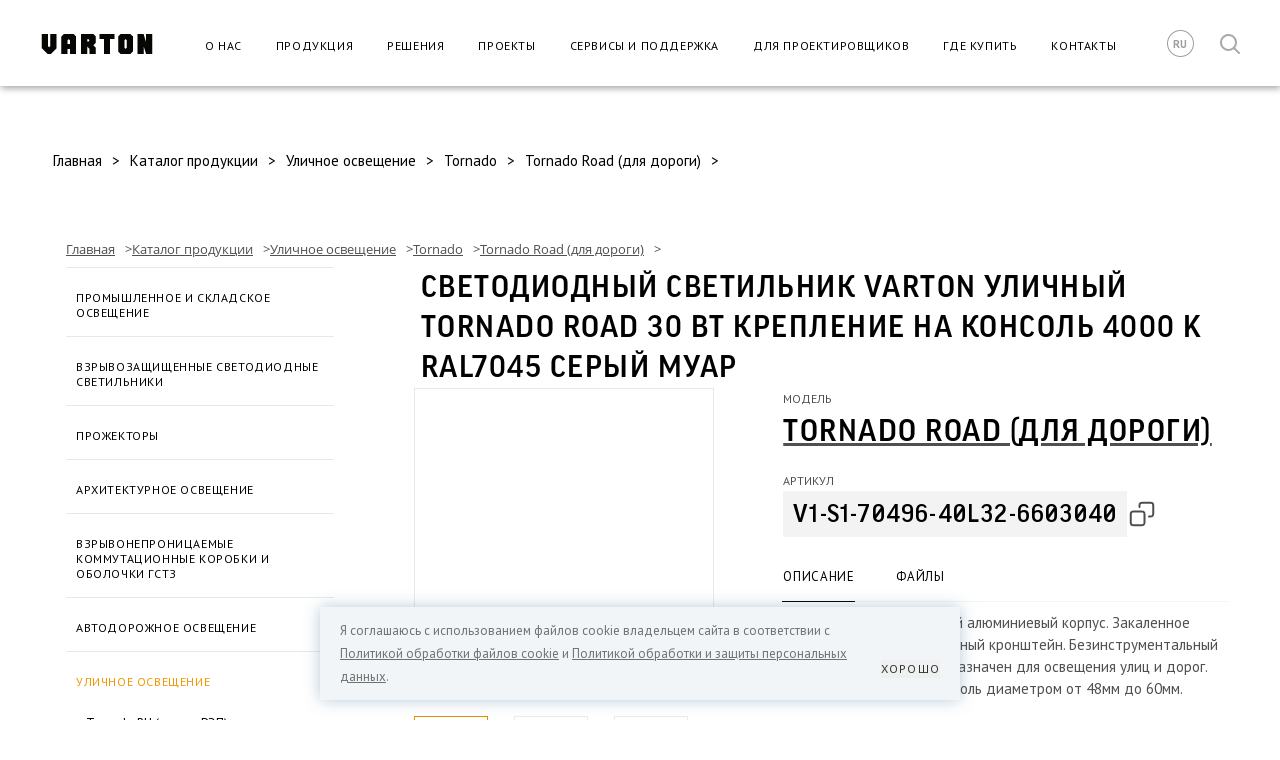

--- FILE ---
content_type: text/html; charset=UTF-8
request_url: https://www.varton.ru/products/ulichnoe-osveshchenie/tornado/tornado-road-dlya-dorogi/svetodiodnyy-svetilnik-varton-ulichnyy-tornado-road-30-vt-kreplenie-na-konsol-4000-k-ral7045-seryy-m/
body_size: 165374
content:
<!DOCTYPE html><html lang="ru"><head><link rel="preload" href="/local/templates/varton/resources/fonts/Varton-Medium.ttf" as="font" type="font/ttf" crossorigin /><link rel="preload" href="/local/templates/varton/resources/fonts/GoodPro-Medium.woff" as="font" type="font/woff" crossorigin /><meta http-equiv="x-ua-compatible" content="ie=edge"><meta name="tagline" content="kodix.ru"><meta name="yandex-verification" content="9d3e01a2591a3004" /><meta name="google-site-verification" content="Tsa_Rmj8x5OQ1sTOPNWgm8DzCdY0mghEYuoDZN8ZeJ4" /><meta http-equiv="Content-Type" content="text/html; charset=UTF-8" ><title> Светодиодный светильник VARTON уличный Tornado Road 30 Вт крепление на консоль 4000 K RAL7045 серый муар. V1-S1-70496-40L32-6603040</title><meta name="description" content="Купить Светодиодный светильник VARTON уличный Tornado Road 30 Вт крепление на консоль 4000 K RAL7045 серый муар. V1-S1-70496-40L32-6603040 на официальном сайте производителя . Доставка по Москве и всей России." /><meta name="viewport" content="width=device-width"><link rel="icon" href="/local/templates/varton/resources/img/favicon.ico" type="image/vnd.microsoft.icon"><link rel="icon" href="/local/templates/varton/resources/img/favicon.png" type="image/png"><link rel="apple-touch-icon" href="/local/templates/varton/resources/img/apple-touch-icon.png"><link rel="stylesheet" href="https://fonts.googleapis.com/css?family=PT+Sans:400,700&amp;subset=cyrillic-ext" type="text/css"><meta name="yandex-verification" content="44b16cd96b3bc88a" /><script data-skip-moving="true">(function(w, d, n) {var cl = "bx-core";var ht = d.documentElement;var htc = ht ? ht.className : undefined;if (htc === undefined || htc.indexOf(cl) !== -1){return;}var ua = n.userAgent;if (/(iPad;)|(iPhone;)/i.test(ua)){cl += " bx-ios";}else if (/Android/i.test(ua)){cl += " bx-android";}cl += (/(ipad|iphone|android|mobile|touch)/i.test(ua) ? " bx-touch" : " bx-no-touch");cl += w.devicePixelRatio && w.devicePixelRatio >= 2? " bx-retina": " bx-no-retina";var ieVersion = -1;if (/AppleWebKit/.test(ua)){cl += " bx-chrome";}else if ((ieVersion = getIeVersion()) > 0){cl += " bx-ie bx-ie" + ieVersion;if (ieVersion > 7 && ieVersion < 10 && !isDoctype()){cl += " bx-quirks";}}else if (/Opera/.test(ua)){cl += " bx-opera";}else if (/Gecko/.test(ua)){cl += " bx-firefox";}if (/Macintosh/i.test(ua)){cl += " bx-mac";}ht.className = htc ? htc + " " + cl : cl;function isDoctype(){if (d.compatMode){return d.compatMode == "CSS1Compat";}return d.documentElement && d.documentElement.clientHeight;}function getIeVersion(){if (/Opera/i.test(ua) || /Webkit/i.test(ua) || /Firefox/i.test(ua) || /Chrome/i.test(ua)){return -1;}var rv = -1;if (!!(w.MSStream) && !(w.ActiveXObject) && ("ActiveXObject" in w)){rv = 11;}else if (!!d.documentMode && d.documentMode >= 10){rv = 10;}else if (!!d.documentMode && d.documentMode >= 9){rv = 9;}else if (d.attachEvent && !/Opera/.test(ua)){rv = 8;}if (rv == -1 || rv == 8){var re;if (n.appName == "Microsoft Internet Explorer"){re = new RegExp("MSIE ([0-9]+[\.0-9]*)");if (re.exec(ua) != null){rv = parseFloat(RegExp.$1);}}else if (n.appName == "Netscape"){rv = 11;re = new RegExp("Trident/.*rv:([0-9]+[\.0-9]*)");if (re.exec(ua) != null){rv = parseFloat(RegExp.$1);}}}return rv;}})(window, document, navigator);</script><link href="//cdn.jsdelivr.net/npm/waitme@1.19.0/waitMe.min.css" type="text/css"  rel="stylesheet" /><link href="/bitrix/js/ui/fonts/opensans/ui.font.opensans.min.css?16693069402409" type="text/css"  rel="stylesheet" /><link href="/bitrix/js/main/popup/dist/main.popup.bundle.min.css?166905794523804" type="text/css"  rel="stylesheet" /><link href="/bitrix/cache/css/s1/varton/page_dcd0cfe34bddc6f9c74eadb435f731d8/page_dcd0cfe34bddc6f9c74eadb435f731d8_v1.css?17683493069297" type="text/css"  rel="stylesheet" /><link href="/bitrix/cache/css/s1/varton/template_c0fe551c60f53ddd5a11348f3ce3722f/template_c0fe551c60f53ddd5a11348f3ce3722f_v1.css?1768349306304146" type="text/css"  data-template-style="true" rel="stylesheet" /><link href="/bitrix/js/kodix.main/kodix_libs/kodix_informers/informers.css" type="text/css" rel="stylesheet"><link href="/bitrix/js/kodix.main/kodix_libs/kodix_dialogs/style.css" type="text/css" rel="stylesheet"><meta name="tagline" content="kodix.ru"><meta name="robots" content="index,follow"><!-- Yandex.Metrika counter --><noscript><div><img src="https://mc.yandex.ru/watch/16651852" style="position:absolute; left:-9999px;" alt="" /></div></noscript><!-- /Yandex.Metrika counter --><!-- Google Analytics counter --><!-- /Google Analytics counter --><!-- <link rel="stylesheet" href="https://cdn.envybox.io/widget/cbk.css"> --></head><body ><noscript><div><img src="https://mc.yandex.ru/watch/16651852" style="position:absolute; left:-9999px;" alt="" /></div></noscript><header class="page-header"><div class="page-header__mobile-area ninja--md"><button class="burger-toggle js-burger-toggle"></button><a class="page-header__mobile-logo" href="/"><svg class="icon-logo icon-logo--mobile"><use xlink:href="/local/templates/varton/resources/img/sprite.svg#logo"></use></svg></a></div><div class="page-header__logo-links"><div class="page-header__logo-area ninja--xs"><a class="big-logo" href="/"><svg class="icon-logo"><use xlink:href="/local/templates/varton/resources/img/sprite.svg#logo"></use></svg></a></div><div class="page-header__nav-area"><div class="grid-container"><div class="grid-row"><div class="col-md-12"><div class="page-header__contacts--mobile ninja--md"><div class="page-header__contacts-text">г. Москва, ул.Дорогобужская, д. 14, стр. 6</div><div class="page-header__contacts-text"><a class="link link--secondary" href="tel:+74956498133">+7 (495) 649-81-33</a></div><div class="page-header__contacts-text"><a class="link link--secondary" href="mailto:info@varton.ru">info@varton.ru</a></div>                            </div><form class="mobile-search ninja--md" action="/search/"><input class="form-input" type="text" name="q" value="" placeholder="Поиск"><button class="mobile-search__submit" type="submit"><svg class="mobile-search__icon"><use xlink:href="/local/templates/varton/resources/img/sprite.svg#header__search"></use></svg></button></form><nav class="navigation navigation--primary"><div class="navigation__desktop-wrapper"><div class="navigation__item navigation__item--link"><a href="/about/" class="navigation__item-name link link--secondary " title="">О нас</a></div><div class="navigation__item navigation__item--link"><a href="/products/" class="navigation__item-name link link--secondary __selected" title="">Продукция</a></div><div class="navigation__item navigation__item--link"><a href="/solutions/" class="navigation__item-name link link--secondary " title="">Решения</a></div><div class="navigation__item navigation__item--link"><a href="/portfolio/" class="navigation__item-name link link--secondary " title="">Проекты</a></div><div class="navigation__item navigation__item--link"><a href="/services/" class="navigation__item-name link link--secondary " title="">Сервисы и поддержка</a></div><div class="navigation__item navigation__item--link"><a href="/projectportal/" class="navigation__item-name link link--secondary " title="">Для проектировщиков</a></div><div class="navigation__item navigation__item--link"><a href="/buy/" class="navigation__item-name link link--secondary " title="">Где купить</a></div><div class="navigation__item navigation__item--link"><a href="/contacts/" class="navigation__item-name link link--secondary " title="">Контакты</a></div></div></nav><div class="page-header__site--mobile ninja--md"><div class="page-footer__contacts-site"><svg class="page-footer__contacts-site-icon page-footer__contacts-site-icon--awada"><use xlink:href="/local/templates/varton/resources/img/sprite.svg#site-4"></use></svg><a class="page-footer__contacts-site-text link link--secondary" href="http://awada.ru/" target="_blank">Awada
        </a></div><div class="page-footer__contacts-site"><svg class="page-footer__contacts-site-icon page-footer__contacts-site-icon--gstz"><use xlink:href="/local/templates/varton/resources/img/sprite.svg#site-5"></use></svg><a class="page-footer__contacts-site-text link link--secondary" href="http://gstz.ru/" target="_blank">ГСТЗ
        </a></div></div>                        </div></div></div></div><div class="page-header__items-wrapper"><div class="page-header__item page-header__phone ninja--xs"><a class="link link--secondary" href="tel:+74956498133"><div class="page-header__item-text">+7 (495) 649-81-33</div></a>                </div><div class="page-header__item page-header__lang "><a class="page-header__lang-txt"
               href="https://en.varton.ru"
               title=""></a></div>                <div class="page-header__item page-header__acc hidden"><a class="link link--secondary" href="/projectportal/"><svg class="page-header__item-icon page-header__acc-icon"><use xlink:href="/local/templates/varton/resources/img/sprite.svg#header__acc"></use></svg></a></div><style>
                @media(max-width: 767px) {
                    .page-header__item.page-header__search{
                        margin-right : 20px;
                        margin-left : 15px;
                    }
                }
            </style><div class="page-header__item page-header__search ninja--xs_"><div class="page-header__search-trigger js_search_trigger"><svg class="page-header__item-icon page-header__search-icon"><use xlink:href="/local/templates/varton/resources/img/sprite.svg#header__search"></use></svg></div><div class="page-header__search-form"><form action="/search/"><input class="page-header__search-input" type="text" name="q" value="" placeholder="Поиск"><button class="page-header__search-submit" type="submit" value=""><svg class="page-header__search-submit-icon"><use xlink:href="/local/templates/varton/resources/img/sprite.svg#header__search"></use></svg></button></form></div></div></div></div></header><div class="grid-container breadcrumb-wrapper"><div class="grid-row"><div class="col-md-12"><div class="bx-breadcrumb" itemprop="http://schema.org/breadcrumb" itemscope itemtype="http://schema.org/BreadcrumbList"><div class="bx-breadcrumb-item" id="bx_breadcrumb_index" itemprop="itemListElement" itemscope itemtype="http://schema.org/ListItem"><a href="/" title="Главная" itemprop="item"><span itemprop="name">Главная</span></a><meta itemprop="position" content="-1" /></div><div class="bx-breadcrumb-item" id="bx_breadcrumb_0" itemprop="itemListElement" itemscope itemtype="http://schema.org/ListItem"><span class="breadcrumb-arrow">></span><a href="/products/" title="Каталог продукции" itemprop="item"><span itemprop="name">Каталог продукции</span></a><meta itemprop="position" content="1" /></div><div class="bx-breadcrumb-item" id="bx_breadcrumb_1" itemprop="itemListElement" itemscope itemtype="http://schema.org/ListItem"><span class="breadcrumb-arrow">></span><a href="/products/ulichnoe-osveshchenie/" title="Уличное освещение" itemprop="item"><span itemprop="name">Уличное освещение</span></a><meta itemprop="position" content="2" /></div><div class="bx-breadcrumb-item" id="bx_breadcrumb_2" itemprop="itemListElement" itemscope itemtype="http://schema.org/ListItem"><span class="breadcrumb-arrow">></span><a href="/products/ulichnoe-osveshchenie/tornado/" title="Tornado" itemprop="item"><span itemprop="name">Tornado</span></a><meta itemprop="position" content="3" /></div><div class="bx-breadcrumb-item" id="bx_breadcrumb_3" itemprop="itemListElement" itemscope itemtype="http://schema.org/ListItem"><span class="breadcrumb-arrow">></span><a href="/products/ulichnoe-osveshchenie/tornado/tornado-road-dlya-dorogi/" title="Tornado Road (для дороги)" itemprop="item"><span itemprop="name">Tornado Road (для дороги)</span></a><meta itemprop="position" content="4" /></div><div class="bx-breadcrumb-item"><span class="breadcrumb-arrow">></span><span></span></div></div>                </div></div></div><main><div class="grid-container"><div class="col-md-12"><div class="bx-breadcrumb" itemprop="http://schema.org/breadcrumb" itemscope itemtype="http://schema.org/BreadcrumbList"><div class="bx-breadcrumb-item" id="bx_breadcrumb_index" itemprop="itemListElement" itemscope itemtype="http://schema.org/ListItem"><a href="/" title="Главная" itemprop="item"><span itemprop="name">Главная</span></a><meta itemprop="position" content="-1" /></div><div class="bx-breadcrumb-item" id="bx_breadcrumb_0" itemprop="itemListElement" itemscope itemtype="http://schema.org/ListItem"><span class="breadcrumb-arrow">></span><a href="/products/" title="Каталог продукции" itemprop="item"><span itemprop="name">Каталог продукции</span></a><meta itemprop="position" content="1" /></div><div class="bx-breadcrumb-item" id="bx_breadcrumb_1" itemprop="itemListElement" itemscope itemtype="http://schema.org/ListItem"><span class="breadcrumb-arrow">></span><a href="/products/ulichnoe-osveshchenie/" title="Уличное освещение" itemprop="item"><span itemprop="name">Уличное освещение</span></a><meta itemprop="position" content="2" /></div><div class="bx-breadcrumb-item" id="bx_breadcrumb_2" itemprop="itemListElement" itemscope itemtype="http://schema.org/ListItem"><span class="breadcrumb-arrow">></span><a href="/products/ulichnoe-osveshchenie/tornado/" title="Tornado" itemprop="item"><span itemprop="name">Tornado</span></a><meta itemprop="position" content="3" /></div><div class="bx-breadcrumb-item" id="bx_breadcrumb_3" itemprop="itemListElement" itemscope itemtype="http://schema.org/ListItem"><span class="breadcrumb-arrow">></span><a href="/products/ulichnoe-osveshchenie/tornado/tornado-road-dlya-dorogi/" title="Tornado Road (для дороги)" itemprop="item"><span itemprop="name">Tornado Road (для дороги)</span></a><meta itemprop="position" content="4" /></div><div class="bx-breadcrumb-item"><span class="breadcrumb-arrow">></span><span></span></div></div></div><div class="col-md-3"><div class="catalog-filter ninja--xs "><div class="catalog-filter__item"><a class="catalog-filter__heading link link--secondary" href="/products/promyshlennoe-i-skladskoe-osveshchenie/">Промышленное и складское освещение</a><div class="catalog-filter__inner"><a class="catalog-filter__link link link--secondary " href="/products/promyshlennoe-i-skladskoe-osveshchenie/orex/">Orex</a><!--<div class="catalog-filter__inner">--><!-- if you need to display 3 levels uncomment --><a class="catalog-filter__link link link--secondary " href="/products/promyshlennoe-i-skladskoe-osveshchenie/strong-2-0/">Strong 2.0</a><!--<div class="catalog-filter__inner">--><!-- if you need to display 3 levels uncomment --><a class="catalog-filter__link link link--secondary " href="/products/promyshlennoe-i-skladskoe-osveshchenie/stix/">Stix</a><!--<div class="catalog-filter__inner">--><!-- if you need to display 3 levels uncomment --><a class="catalog-filter__link link link--secondary " href="/products/promyshlennoe-i-skladskoe-osveshchenie/axium/">Axium</a><!--<div class="catalog-filter__inner">--><!-- if you need to display 3 levels uncomment --><a class="catalog-filter__link link link--secondary " href="/products/promyshlennoe-i-skladskoe-osveshchenie/axium-2-0/">Axium 2.0</a><!--<div class="catalog-filter__inner">--><!-- if you need to display 3 levels uncomment --><a class="catalog-filter__link link link--secondary " href="/products/promyshlennoe-i-skladskoe-osveshchenie/iron-2-0/">Iron 2.0</a><!--<div class="catalog-filter__inner">--><!-- if you need to display 3 levels uncomment --><a class="catalog-filter__link link link--secondary " href="/products/promyshlennoe-i-skladskoe-osveshchenie/iron-3-0/">Iron 3.0</a><!--<div class="catalog-filter__inner">--><!-- if you need to display 3 levels uncomment --><a class="catalog-filter__link link link--secondary " href="/products/promyshlennoe-i-skladskoe-osveshchenie/iron-gl/">Iron GL</a><!--<div class="catalog-filter__inner">--><!-- if you need to display 3 levels uncomment --><a class="catalog-filter__link link link--secondary " href="/products/promyshlennoe-i-skladskoe-osveshchenie/oxid/">Oxid</a><!--<div class="catalog-filter__inner">--><!-- if you need to display 3 levels uncomment --><a class="catalog-filter__link link link--secondary " href="/products/promyshlennoe-i-skladskoe-osveshchenie/lt-02/">LT-02</a><!--<div class="catalog-filter__inner">--><!-- if you need to display 3 levels uncomment --><a class="catalog-filter__link link link--secondary " href="/products/promyshlennoe-i-skladskoe-osveshchenie/r2-gl/">R2 GL</a><!--<div class="catalog-filter__inner">--><!-- if you need to display 3 levels uncomment --><a class="catalog-filter__link link link--secondary " href="/products/promyshlennoe-i-skladskoe-osveshchenie/olymp-2-0/">Olymp 2.0</a><!--<div class="catalog-filter__inner">--><!-- if you need to display 3 levels uncomment --><a class="catalog-filter__link link link--secondary " href="/products/promyshlennoe-i-skladskoe-osveshchenie/olymp-gl-2-0/">Olymp GL 2.0</a><!--<div class="catalog-filter__inner">--><!-- if you need to display 3 levels uncomment --><a class="catalog-filter__link link link--secondary " href="/products/promyshlennoe-i-skladskoe-osveshchenie/olymp-2-0-high-temp/">Olymp 2.0 High Temp</a><!--<div class="catalog-filter__inner">--><!-- if you need to display 3 levels uncomment --><a class="catalog-filter__link link link--secondary " href="/products/promyshlennoe-i-skladskoe-osveshchenie/lif/">LIF</a><!--<div class="catalog-filter__inner">--><!-- if you need to display 3 levels uncomment --><a class="catalog-filter__link link link--secondary " href="/products/promyshlennoe-i-skladskoe-osveshchenie/cuper/">Cuper</a><!--<div class="catalog-filter__inner">--><!-- if you need to display 3 levels uncomment --><a class="catalog-filter__link link link--secondary " href="/products/promyshlennoe-i-skladskoe-osveshchenie/olymp-mini/">Olymp Mini</a><!--<div class="catalog-filter__inner">--><!-- if you need to display 3 levels uncomment --></div>            </div><div class="catalog-filter__item"><a class="catalog-filter__heading link link--secondary" href="/products/vzryvozashchishchennye-svetodiodnye-svetilniki/">Взрывозащищенные светодиодные светильники</a><div class="catalog-filter__inner"><a class="catalog-filter__link link link--secondary " href="/products/vzryvozashchishchennye-svetodiodnye-svetilniki/iron-gl-ex/">IRON GL EX</a><!--<div class="catalog-filter__inner">--><!-- if you need to display 3 levels uncomment --><a class="catalog-filter__link link link--secondary " href="/products/vzryvozashchishchennye-svetodiodnye-svetilniki/aplit_1/">Аплит</a><!--<div class="catalog-filter__inner">--><!-- if you need to display 3 levels uncomment --><a class="catalog-filter__link link link--secondary " href="/products/vzryvozashchishchennye-svetodiodnye-svetilniki/dsp57_1/">ДСП57</a><!--<div class="catalog-filter__inner">--><!-- if you need to display 3 levels uncomment --><a class="catalog-filter__link link link--secondary " href="/products/vzryvozashchishchennye-svetodiodnye-svetilniki/kation_1/">КАТИОН</a><!--<div class="catalog-filter__inner">--><!-- if you need to display 3 levels uncomment --><a class="catalog-filter__link link link--secondary " href="/products/vzryvozashchishchennye-svetodiodnye-svetilniki/kvadro_1/">КВАДРО</a><!--<div class="catalog-filter__inner">--><!-- if you need to display 3 levels uncomment --><a class="catalog-filter__link link link--secondary " href="/products/vzryvozashchishchennye-svetodiodnye-svetilniki/lsp_1/">ЛСП</a><!--<div class="catalog-filter__inner">--><!-- if you need to display 3 levels uncomment --><a class="catalog-filter__link link link--secondary " href="/products/vzryvozashchishchennye-svetodiodnye-svetilniki/nsp43_1/">НСП43</a><!--<div class="catalog-filter__inner">--><!-- if you need to display 3 levels uncomment --><a class="catalog-filter__link link link--secondary " href="/products/vzryvozashchishchennye-svetodiodnye-svetilniki/nsp47_1/">НСП47</a><!--<div class="catalog-filter__inner">--><!-- if you need to display 3 levels uncomment --><a class="catalog-filter__link link link--secondary " href="/products/vzryvozashchishchennye-svetodiodnye-svetilniki/nsp57_1/">НСП57</a><!--<div class="catalog-filter__inner">--><!-- if you need to display 3 levels uncomment --><a class="catalog-filter__link link link--secondary " href="/products/vzryvozashchishchennye-svetodiodnye-svetilniki/optimal_2/">ОПТИМАЛ</a><!--<div class="catalog-filter__inner">--><!-- if you need to display 3 levels uncomment --><a class="catalog-filter__link link link--secondary " href="/products/vzryvozashchishchennye-svetodiodnye-svetilniki/emlayt_1/">ЭМЛАЙТ</a><!--<div class="catalog-filter__inner">--><!-- if you need to display 3 levels uncomment --></div>            </div><div class="catalog-filter__item"><a class="catalog-filter__heading link link--secondary" href="/products/prozhektory/">Прожекторы</a><div class="catalog-filter__inner"><a class="catalog-filter__link link link--secondary " href="/products/prozhektory/airqub/">AirQub</a><!--<div class="catalog-filter__inner">--><!-- if you need to display 3 levels uncomment --><a class="catalog-filter__link link link--secondary " href="/products/prozhektory/airqub-high-intensity/">AirQub High Intensity</a><!--<div class="catalog-filter__inner">--><!-- if you need to display 3 levels uncomment --><a class="catalog-filter__link link link--secondary " href="/products/prozhektory/fl-pro/">FL-Pro</a><!--<div class="catalog-filter__inner">--><!-- if you need to display 3 levels uncomment --></div>            </div><div class="catalog-filter__item"><a class="catalog-filter__heading link link--secondary" href="/products/arkhitekturnoe-osveshchenie/">Архитектурное освещение</a><div class="catalog-filter__inner"><a class="catalog-filter__link link link--secondary " href="/products/arkhitekturnoe-osveshchenie/frieze-2-0/">Frieze 2.0</a><!--<div class="catalog-filter__inner">--><!-- if you need to display 3 levels uncomment --><a class="catalog-filter__link link link--secondary " href="/products/arkhitekturnoe-osveshchenie/frieze/">Frieze</a><!--<div class="catalog-filter__inner">--><!-- if you need to display 3 levels uncomment --><a class="catalog-filter__link link link--secondary " href="/products/arkhitekturnoe-osveshchenie/regula-2-0/">Regula 2.0</a><!--<div class="catalog-filter__inner">--><!-- if you need to display 3 levels uncomment --><a class="catalog-filter__link link link--secondary " href="/products/arkhitekturnoe-osveshchenie/regula-frost_1/">Regula Frost</a><!--<div class="catalog-filter__inner">--><!-- if you need to display 3 levels uncomment --><a class="catalog-filter__link link link--secondary " href="/products/arkhitekturnoe-osveshchenie/regula/">Regula</a><!--<div class="catalog-filter__inner">--><!-- if you need to display 3 levels uncomment --><a class="catalog-filter__link link link--secondary " href="/products/arkhitekturnoe-osveshchenie/gutta/">Gutta</a><!--<div class="catalog-filter__inner">--><!-- if you need to display 3 levels uncomment --><a class="catalog-filter__link link link--secondary " href="/products/arkhitekturnoe-osveshchenie/plint/">Plint</a><!--<div class="catalog-filter__inner">--><!-- if you need to display 3 levels uncomment --><a class="catalog-filter__link link link--secondary " href="/products/arkhitekturnoe-osveshchenie/lenta-neon-ip65-ip67/">Лента NEON IP65/IP67</a><!--<div class="catalog-filter__inner">--><!-- if you need to display 3 levels uncomment --><a class="catalog-filter__link link link--secondary " href="/products/arkhitekturnoe-osveshchenie/tochka_2/">Tochka</a><!--<div class="catalog-filter__inner">--><!-- if you need to display 3 levels uncomment --><a class="catalog-filter__link link link--secondary " href="/products/arkhitekturnoe-osveshchenie/pixo/">Pixo</a><!--<div class="catalog-filter__inner">--><!-- if you need to display 3 levels uncomment --><a class="catalog-filter__link link link--secondary " href="/products/arkhitekturnoe-osveshchenie/plint-2-0/">Plint 2.0</a><!--<div class="catalog-filter__inner">--><!-- if you need to display 3 levels uncomment --><a class="catalog-filter__link link link--secondary " href="/products/arkhitekturnoe-osveshchenie/qrua/">Qrua</a><!--<div class="catalog-filter__inner">--><!-- if you need to display 3 levels uncomment --><a class="catalog-filter__link link link--secondary " href="/products/arkhitekturnoe-osveshchenie/regula-standard/">Regula Standard</a><!--<div class="catalog-filter__inner">--><!-- if you need to display 3 levels uncomment --><a class="catalog-filter__link link link--secondary " href="/products/arkhitekturnoe-osveshchenie/frieze-2-0-xs/">Frieze 2.0 XS</a><!--<div class="catalog-filter__inner">--><!-- if you need to display 3 levels uncomment --><a class="catalog-filter__link link link--secondary " href="/products/arkhitekturnoe-osveshchenie/plint-line/">Plint Line</a><!--<div class="catalog-filter__inner">--><!-- if you need to display 3 levels uncomment --><a class="catalog-filter__link link link--secondary " href="/products/arkhitekturnoe-osveshchenie/regula-2-0-fullcolor/">Regula 2.0 FullColor</a><!--<div class="catalog-filter__inner">--><!-- if you need to display 3 levels uncomment --></div>            </div><div class="catalog-filter__item"><a class="catalog-filter__heading link link--secondary" href="/products/vzryvonepronitsaemye-kommutatsionnye-korobki-i-obolochki-gstz/">Взрывонепроницаемые коммутационные коробки и оболочки ГСТЗ</a><div class="catalog-filter__inner"><a class="catalog-filter__link link link--secondary " href="/products/vzryvonepronitsaemye-kommutatsionnye-korobki-i-obolochki-gstz/kr-v/">КР-В</a><!--<div class="catalog-filter__inner">--><!-- if you need to display 3 levels uncomment --></div>            </div><div class="catalog-filter__item"><a class="catalog-filter__heading link link--secondary" href="/products/avtodorozhnoe-osveshchenie/">Автодорожное освещение</a><div class="catalog-filter__inner"><a class="catalog-filter__link link link--secondary " href="/products/avtodorozhnoe-osveshchenie/sapsan-ru-reestr-rep/">Sapsan Ru (реестр РЭП)</a><!--<div class="catalog-filter__inner">--><!-- if you need to display 3 levels uncomment --><a class="catalog-filter__link link link--secondary " href="/products/avtodorozhnoe-osveshchenie/tornado-ru-reestr-rep/">Tornado RU (реестр РЭП)</a><!--<div class="catalog-filter__inner">--><!-- if you need to display 3 levels uncomment --><a class="catalog-filter__link link link--secondary " href="/products/avtodorozhnoe-osveshchenie/mistral-ru-reestr-rep/">Mistral Ru (реестр РЭП)</a><!--<div class="catalog-filter__inner">--><!-- if you need to display 3 levels uncomment --><a class="catalog-filter__link link link--secondary " href="/products/avtodorozhnoe-osveshchenie/cobold-3-0-ru-reestr-rep/">Cobold 3.0 RU (реестр РЭП)</a><!--<div class="catalog-filter__inner">--><!-- if you need to display 3 levels uncomment --></div>            </div><div class="catalog-filter__item active"><a class="catalog-filter__heading link link--secondary" href="/products/ulichnoe-osveshchenie/">Уличное освещение</a><div class="catalog-filter__inner"><a class="catalog-filter__link link link--secondary " href="/products/ulichnoe-osveshchenie/tornado-ru-reestr-rep_1/">Tornado RU (реестр РЭП)</a><!--<div class="catalog-filter__inner">--><!-- if you need to display 3 levels uncomment --><a class="catalog-filter__link link link--secondary  active" href="/products/ulichnoe-osveshchenie/tornado/">Tornado</a><!--<div class="catalog-filter__inner">--><!-- if you need to display 3 levels uncomment --><a class="catalog-filter__link link link--secondary " href="/products/ulichnoe-osveshchenie/levante-ru-reestr-rep/">Levante Ru (реестр РЭП)</a><!--<div class="catalog-filter__inner">--><!-- if you need to display 3 levels uncomment --><a class="catalog-filter__link link link--secondary " href="/products/ulichnoe-osveshchenie/levante/">Levante</a><!--<div class="catalog-filter__inner">--><!-- if you need to display 3 levels uncomment --><a class="catalog-filter__link link link--secondary " href="/products/ulichnoe-osveshchenie/uran-2-0/">Uran 2.0</a><!--<div class="catalog-filter__inner">--><!-- if you need to display 3 levels uncomment --><a class="catalog-filter__link link link--secondary " href="/products/ulichnoe-osveshchenie/uran-mini/">Uran Mini</a><!--<div class="catalog-filter__inner">--><!-- if you need to display 3 levels uncomment --><a class="catalog-filter__link link link--secondary " href="/products/ulichnoe-osveshchenie/uragan/">Uragan</a><!--<div class="catalog-filter__inner">--><!-- if you need to display 3 levels uncomment --><a class="catalog-filter__link link link--secondary " href="/products/ulichnoe-osveshchenie/cobold/">Cobold</a><!--<div class="catalog-filter__inner">--><!-- if you need to display 3 levels uncomment --><a class="catalog-filter__link link link--secondary " href="/products/ulichnoe-osveshchenie/porta/">Porta</a><!--<div class="catalog-filter__inner">--><!-- if you need to display 3 levels uncomment --><a class="catalog-filter__link link link--secondary " href="/products/ulichnoe-osveshchenie/cerberus/">Cerberus</a><!--<div class="catalog-filter__inner">--><!-- if you need to display 3 levels uncomment --></div>            </div><div class="catalog-filter__item"><a class="catalog-filter__heading link link--secondary" href="/products/parkovoe-osveshchenie/">Парковое освещение</a><div class="catalog-filter__inner"><a class="catalog-filter__link link link--secondary " href="/products/parkovoe-osveshchenie/omni/">Omni</a><!--<div class="catalog-filter__inner">--><!-- if you need to display 3 levels uncomment --><a class="catalog-filter__link link link--secondary " href="/products/parkovoe-osveshchenie/retro/">Retro</a><!--<div class="catalog-filter__inner">--><!-- if you need to display 3 levels uncomment --><a class="catalog-filter__link link link--secondary " href="/products/parkovoe-osveshchenie/glight/">Glight</a><!--<div class="catalog-filter__inner">--><!-- if you need to display 3 levels uncomment --><a class="catalog-filter__link link link--secondary " href="/products/parkovoe-osveshchenie/glight-s/">Glight S</a><!--<div class="catalog-filter__inner">--><!-- if you need to display 3 levels uncomment --><a class="catalog-filter__link link link--secondary " href="/products/parkovoe-osveshchenie/glight-t/">Glight T</a><!--<div class="catalog-filter__inner">--><!-- if you need to display 3 levels uncomment --><a class="catalog-filter__link link link--secondary " href="/products/parkovoe-osveshchenie/glight-z/">Glight Z</a><!--<div class="catalog-filter__inner">--><!-- if you need to display 3 levels uncomment --><a class="catalog-filter__link link link--secondary " href="/products/parkovoe-osveshchenie/ionik-astra/">IONIK Astra</a><!--<div class="catalog-filter__inner">--><!-- if you need to display 3 levels uncomment --><a class="catalog-filter__link link link--secondary " href="/products/parkovoe-osveshchenie/ionik-console/">IONIK Console</a><!--<div class="catalog-filter__inner">--><!-- if you need to display 3 levels uncomment --><a class="catalog-filter__link link link--secondary " href="/products/parkovoe-osveshchenie/ionik-crystal/">IONIK Crystal</a><!--<div class="catalog-filter__inner">--><!-- if you need to display 3 levels uncomment --><a class="catalog-filter__link link link--secondary " href="/products/parkovoe-osveshchenie/ionik-top/">IONIK Top</a><!--<div class="catalog-filter__inner">--><!-- if you need to display 3 levels uncomment --><a class="catalog-filter__link link link--secondary " href="/products/parkovoe-osveshchenie/ionik-torsher/">IONIK Torsher</a><!--<div class="catalog-filter__inner">--><!-- if you need to display 3 levels uncomment --><a class="catalog-filter__link link link--secondary " href="/products/parkovoe-osveshchenie/kelos_1/">Kelos</a><!--<div class="catalog-filter__inner">--><!-- if you need to display 3 levels uncomment --></div>            </div><div class="catalog-filter__item"><a class="catalog-filter__heading link link--secondary" href="/products/opory-naruzhnogo-osveshcheniya/">Опоры наружного освещения</a><div class="catalog-filter__inner"><a class="catalog-filter__link link link--secondary " href="/products/opory-naruzhnogo-osveshcheniya/stalnye-opory-i-kronshteyny/">Стальные опоры и кронштейны</a><!--<div class="catalog-filter__inner">--><!-- if you need to display 3 levels uncomment --><a class="catalog-filter__link link link--secondary " href="/products/opory-naruzhnogo-osveshcheniya/alyuminievye-opory-i-kronshteyny/">Алюминиевые опоры и кронштейны</a><!--<div class="catalog-filter__inner">--><!-- if you need to display 3 levels uncomment --></div>            </div><div class="catalog-filter__item"><a class="catalog-filter__heading link link--secondary" href="/products/daunlayty/">Даунлайты</a><div class="catalog-filter__inner"><a class="catalog-filter__link link link--secondary " href="/products/daunlayty/dl-01-rus/">DL-01 RUS</a><!--<div class="catalog-filter__inner">--><!-- if you need to display 3 levels uncomment --><a class="catalog-filter__link link link--secondary " href="/products/daunlayty/dl-01-tunable-white/">DL-01 Tunable White</a><!--<div class="catalog-filter__inner">--><!-- if you need to display 3 levels uncomment --><a class="catalog-filter__link link link--secondary " href="/products/daunlayty/dl-box-reflect/">DL-Box Reflect</a><!--<div class="catalog-filter__inner">--><!-- if you need to display 3 levels uncomment --><a class="catalog-filter__link link link--secondary " href="/products/daunlayty/dl-roll/">DL-Roll</a><!--<div class="catalog-filter__inner">--><!-- if you need to display 3 levels uncomment --><a class="catalog-filter__link link link--secondary " href="/products/daunlayty/dl-grill/">DL-Grill</a><!--<div class="catalog-filter__inner">--><!-- if you need to display 3 levels uncomment --><a class="catalog-filter__link link link--secondary " href="/products/daunlayty/dl-box-reflect-trimless/">DL-Box Reflect Trimless</a><!--<div class="catalog-filter__inner">--><!-- if you need to display 3 levels uncomment --><a class="catalog-filter__link link link--secondary " href="/products/daunlayty/dl-axel/">DL-Axel</a><!--<div class="catalog-filter__inner">--><!-- if you need to display 3 levels uncomment --><a class="catalog-filter__link link link--secondary " href="/products/daunlayty/dl-03/">DL-03</a><!--<div class="catalog-filter__inner">--><!-- if you need to display 3 levels uncomment --><a class="catalog-filter__link link link--secondary " href="/products/daunlayty/dl-pro-ip65/">DL-Pro IP65</a><!--<div class="catalog-filter__inner">--><!-- if you need to display 3 levels uncomment --><a class="catalog-filter__link link link--secondary " href="/products/daunlayty/dl-box-opal/">DL-Box Opal</a><!--<div class="catalog-filter__inner">--><!-- if you need to display 3 levels uncomment --><a class="catalog-filter__link link link--secondary " href="/products/daunlayty/dl-tetris/">DL-Tetris</a><!--<div class="catalog-filter__inner">--><!-- if you need to display 3 levels uncomment --><a class="catalog-filter__link link link--secondary " href="/products/daunlayty/dl-lens-comfort/">DL-Lens Comfort</a><!--<div class="catalog-filter__inner">--><!-- if you need to display 3 levels uncomment --><a class="catalog-filter__link link link--secondary " href="/products/daunlayty/dl-02-cube/">DL-02 Cube</a><!--<div class="catalog-filter__inner">--><!-- if you need to display 3 levels uncomment --><a class="catalog-filter__link link link--secondary " href="/products/daunlayty/dl-02-tube/">DL-02 Tube</a><!--<div class="catalog-filter__inner">--><!-- if you need to display 3 levels uncomment --><a class="catalog-filter__link link link--secondary " href="/products/daunlayty/dl-spark-comfort/">DL-Spark Comfort</a><!--<div class="catalog-filter__inner">--><!-- if you need to display 3 levels uncomment --><a class="catalog-filter__link link link--secondary " href="/products/daunlayty/dl-stellar-comfort/">DL-Stellar Comfort</a><!--<div class="catalog-filter__inner">--><!-- if you need to display 3 levels uncomment --><a class="catalog-filter__link link link--secondary " href="/products/daunlayty/dl-r/">DL/R</a><!--<div class="catalog-filter__inner">--><!-- if you need to display 3 levels uncomment --></div>            </div><div class="catalog-filter__item"><a class="catalog-filter__heading link link--secondary" href="/products/svetilniki-dlya-zhkkh/">Светильники для ЖКХ</a><div class="catalog-filter__inner"><a class="catalog-filter__link link link--secondary " href="/products/svetilniki-dlya-zhkkh/nero-flex-rus-ip65/">Nero flex RUS IP65</a><!--<div class="catalog-filter__inner">--><!-- if you need to display 3 levels uncomment --><a class="catalog-filter__link link link--secondary " href="/products/svetilniki-dlya-zhkkh/roqqa/">Roqqa</a><!--<div class="catalog-filter__inner">--><!-- if you need to display 3 levels uncomment --><a class="catalog-filter__link link link--secondary " href="/products/svetilniki-dlya-zhkkh/tab-ip65/">Tab IP65</a><!--<div class="catalog-filter__inner">--><!-- if you need to display 3 levels uncomment --><a class="catalog-filter__link link link--secondary " href="/products/svetilniki-dlya-zhkkh/aero-ip44/">Aero IP44</a><!--<div class="catalog-filter__inner">--><!-- if you need to display 3 levels uncomment --><a class="catalog-filter__link link link--secondary " href="/products/svetilniki-dlya-zhkkh/lux-ip20/">Lux IP20</a><!--<div class="catalog-filter__inner">--><!-- if you need to display 3 levels uncomment --><a class="catalog-filter__link link link--secondary " href="/products/svetilniki-dlya-zhkkh/nero-ip65/">Nero IP65</a><!--<div class="catalog-filter__inner">--><!-- if you need to display 3 levels uncomment --></div>            </div><div class="catalog-filter__item"><a class="catalog-filter__heading link link--secondary" href="/products/lineynye-svetilniki-dlya-vnutrennego-osveshcheniya/">Линейные светильники для внутреннего освещения</a><div class="catalog-filter__inner"><a class="catalog-filter__link link link--secondary " href="/products/lineynye-svetilniki-dlya-vnutrennego-osveshcheniya/x-line-odinochnye/">X-Line одиночные</a><!--<div class="catalog-filter__inner">--><!-- if you need to display 3 levels uncomment --><a class="catalog-filter__link link link--secondary " href="/products/lineynye-svetilniki-dlya-vnutrennego-osveshcheniya/x-line-odinochnye-tunable-white/">X-Line одиночные Tunable White</a><!--<div class="catalog-filter__inner">--><!-- if you need to display 3 levels uncomment --><a class="catalog-filter__link link link--secondary " href="/products/lineynye-svetilniki-dlya-vnutrennego-osveshcheniya/x-line-dlya-sborki-v-liniyu/">X-Line для сборки в линию</a><!--<div class="catalog-filter__inner">--><!-- if you need to display 3 levels uncomment --><a class="catalog-filter__link link link--secondary " href="/products/lineynye-svetilniki-dlya-vnutrennego-osveshcheniya/x-line-figury/">X-line фигуры</a><!--<div class="catalog-filter__inner">--><!-- if you need to display 3 levels uncomment --><a class="catalog-filter__link link link--secondary " href="/products/lineynye-svetilniki-dlya-vnutrennego-osveshcheniya/angusta/">Angusta</a><!--<div class="catalog-filter__inner">--><!-- if you need to display 3 levels uncomment --><a class="catalog-filter__link link link--secondary " href="/products/lineynye-svetilniki-dlya-vnutrennego-osveshcheniya/angusta-tunable-white_1/">Angusta Tunable White</a><!--<div class="catalog-filter__inner">--><!-- if you need to display 3 levels uncomment --><a class="catalog-filter__link link link--secondary " href="/products/lineynye-svetilniki-dlya-vnutrennego-osveshcheniya/qubo-line/">Qubo-line</a><!--<div class="catalog-filter__inner">--><!-- if you need to display 3 levels uncomment --><a class="catalog-filter__link link link--secondary " href="/products/lineynye-svetilniki-dlya-vnutrennego-osveshcheniya/t-line/">T-line</a><!--<div class="catalog-filter__inner">--><!-- if you need to display 3 levels uncomment --><a class="catalog-filter__link link link--secondary " href="/products/lineynye-svetilniki-dlya-vnutrennego-osveshcheniya/universal-line/">Universal-Line</a><!--<div class="catalog-filter__inner">--><!-- if you need to display 3 levels uncomment --><a class="catalog-filter__link link link--secondary " href="/products/lineynye-svetilniki-dlya-vnutrennego-osveshcheniya/mercury-pro/">Mercury Pro</a><!--<div class="catalog-filter__inner">--><!-- if you need to display 3 levels uncomment --><a class="catalog-filter__link link link--secondary " href="/products/lineynye-svetilniki-dlya-vnutrennego-osveshcheniya/mercury-pro-gl/">Mercury Pro GL</a><!--<div class="catalog-filter__inner">--><!-- if you need to display 3 levels uncomment --><a class="catalog-filter__link link link--secondary " href="/products/lineynye-svetilniki-dlya-vnutrennego-osveshcheniya/mercury-led-mall-ip54/">Mercury LED Mall IP54</a><!--<div class="catalog-filter__inner">--><!-- if you need to display 3 levels uncomment --><a class="catalog-filter__link link link--secondary " href="/products/lineynye-svetilniki-dlya-vnutrennego-osveshcheniya/mercury-led-mall-ip23/">Mercury LED Mall IP23</a><!--<div class="catalog-filter__inner">--><!-- if you need to display 3 levels uncomment --><a class="catalog-filter__link link link--secondary " href="/products/lineynye-svetilniki-dlya-vnutrennego-osveshcheniya/gexus-line/">Gexus Line</a><!--<div class="catalog-filter__inner">--><!-- if you need to display 3 levels uncomment --><a class="catalog-filter__link link link--secondary " href="/products/lineynye-svetilniki-dlya-vnutrennego-osveshcheniya/g-line/">G-Line</a><!--<div class="catalog-filter__inner">--><!-- if you need to display 3 levels uncomment --><a class="catalog-filter__link link link--secondary " href="/products/lineynye-svetilniki-dlya-vnutrennego-osveshcheniya/supermarket/">Supermarket</a><!--<div class="catalog-filter__inner">--><!-- if you need to display 3 levels uncomment --><a class="catalog-filter__link link link--secondary " href="/products/lineynye-svetilniki-dlya-vnutrennego-osveshcheniya/r-line/">R-Line</a><!--<div class="catalog-filter__inner">--><!-- if you need to display 3 levels uncomment --><a class="catalog-filter__link link link--secondary " href="/products/lineynye-svetilniki-dlya-vnutrennego-osveshcheniya/stellar-line/">Stellar-Line</a><!--<div class="catalog-filter__inner">--><!-- if you need to display 3 levels uncomment --><a class="catalog-filter__link link link--secondary " href="/products/lineynye-svetilniki-dlya-vnutrennego-osveshcheniya/x-line-up-down-odinochnye/">X-Line Up&amp;Down одиночные</a><!--<div class="catalog-filter__inner">--><!-- if you need to display 3 levels uncomment --><a class="catalog-filter__link link link--secondary " href="/products/lineynye-svetilniki-dlya-vnutrennego-osveshcheniya/x-line-up-down-dlya-sborki-v-liniyu/">X-Line Up&amp;Down для сборки в линию</a><!--<div class="catalog-filter__inner">--><!-- if you need to display 3 levels uncomment --><a class="catalog-filter__link link link--secondary " href="/products/lineynye-svetilniki-dlya-vnutrennego-osveshcheniya/universal-line-tunable-white/">Universal-line Tunable White</a><!--<div class="catalog-filter__inner">--><!-- if you need to display 3 levels uncomment --></div>            </div><div class="catalog-filter__item"><a class="catalog-filter__heading link link--secondary" href="/products/ofisnoe-osveshchenie/">Офисное освещение</a><div class="catalog-filter__inner"><a class="catalog-filter__link link link--secondary " href="/products/ofisnoe-osveshchenie/soft-ot-comfort/">SOFT/OT Comfort</a><!--<div class="catalog-filter__inner">--><!-- if you need to display 3 levels uncomment --><a class="catalog-filter__link link link--secondary " href="/products/ofisnoe-osveshchenie/panels-led/">Panels LED</a><!--<div class="catalog-filter__inner">--><!-- if you need to display 3 levels uncomment --><a class="catalog-filter__link link link--secondary " href="/products/ofisnoe-osveshchenie/a-seriya-3-0/">A-серия 3.0</a><!--<div class="catalog-filter__inner">--><!-- if you need to display 3 levels uncomment --><a class="catalog-filter__link link link--secondary " href="/products/ofisnoe-osveshchenie/a-seriya-2-0/">A-серия 2.0</a><!--<div class="catalog-filter__inner">--><!-- if you need to display 3 levels uncomment --><a class="catalog-filter__link link link--secondary " href="/products/ofisnoe-osveshchenie/a-seriya-tunable-white-s-ravnomernoy-zasvetkoy/">A-серия Tunable White с равномерной засветкой</a><!--<div class="catalog-filter__inner">--><!-- if you need to display 3 levels uncomment --><a class="catalog-filter__link link link--secondary " href="/products/ofisnoe-osveshchenie/varton-dlya-grilyato-gr-seriya-2-0/">Varton для грильято (GR-серия 2.0)</a><!--<div class="catalog-filter__inner">--><!-- if you need to display 3 levels uncomment --><a class="catalog-filter__link link link--secondary " href="/products/ofisnoe-osveshchenie/varton-dlya-gipsokartona-g-seriya-2-0/">Varton для гипсокартона (G-серия 2.0)</a><!--<div class="catalog-filter__inner">--><!-- if you need to display 3 levels uncomment --><a class="catalog-filter__link link link--secondary " href="/products/ofisnoe-osveshchenie/a-seriya-s-ravnomernoy-zasvetkoy/">A-серия с равномерной засветкой</a><!--<div class="catalog-filter__inner">--><!-- if you need to display 3 levels uncomment --><a class="catalog-filter__link link link--secondary " href="/products/ofisnoe-osveshchenie/a-seriya/">A-серия</a><!--<div class="catalog-filter__inner">--><!-- if you need to display 3 levels uncomment --></div>            </div><div class="catalog-filter__item"><a class="catalog-filter__heading link link--secondary" href="/products/interernoe-osveshchenie-dekorativnoe-osveshchenie/">Интерьерное освещение (Декоративное освещение)</a><div class="catalog-filter__inner"><a class="catalog-filter__link link link--secondary " href="/products/interernoe-osveshchenie-dekorativnoe-osveshchenie/magnitnaya-trekovaya-sistema-galakti/">Mагнитная трековая система Galakti</a><!--<div class="catalog-filter__inner">--><!-- if you need to display 3 levels uncomment --><a class="catalog-filter__link link link--secondary " href="/products/interernoe-osveshchenie-dekorativnoe-osveshchenie/enso/">Enso</a><!--<div class="catalog-filter__inner">--><!-- if you need to display 3 levels uncomment --><a class="catalog-filter__link link link--secondary " href="/products/interernoe-osveshchenie-dekorativnoe-osveshchenie/enso-c/">Enso C</a><!--<div class="catalog-filter__inner">--><!-- if you need to display 3 levels uncomment --><a class="catalog-filter__link link link--secondary " href="/products/interernoe-osveshchenie-dekorativnoe-osveshchenie/enso-q/">Enso Q</a><!--<div class="catalog-filter__inner">--><!-- if you need to display 3 levels uncomment --><a class="catalog-filter__link link link--secondary " href="/products/interernoe-osveshchenie-dekorativnoe-osveshchenie/enso-t/">Enso T</a><!--<div class="catalog-filter__inner">--><!-- if you need to display 3 levels uncomment --><a class="catalog-filter__link link link--secondary " href="/products/interernoe-osveshchenie-dekorativnoe-osveshchenie/enso-a/">Enso A</a><!--<div class="catalog-filter__inner">--><!-- if you need to display 3 levels uncomment --><a class="catalog-filter__link link link--secondary " href="/products/interernoe-osveshchenie-dekorativnoe-osveshchenie/enso-g/">Enso G</a><!--<div class="catalog-filter__inner">--><!-- if you need to display 3 levels uncomment --><a class="catalog-filter__link link link--secondary " href="/products/interernoe-osveshchenie-dekorativnoe-osveshchenie/deleo/">Deleo</a><!--<div class="catalog-filter__inner">--><!-- if you need to display 3 levels uncomment --><a class="catalog-filter__link link link--secondary " href="/products/interernoe-osveshchenie-dekorativnoe-osveshchenie/cosmo/">Cosmo</a><!--<div class="catalog-filter__inner">--><!-- if you need to display 3 levels uncomment --><a class="catalog-filter__link link link--secondary " href="/products/interernoe-osveshchenie-dekorativnoe-osveshchenie/cosmo-excentric/">Cosmo excentric</a><!--<div class="catalog-filter__inner">--><!-- if you need to display 3 levels uncomment --><a class="catalog-filter__link link link--secondary " href="/products/interernoe-osveshchenie-dekorativnoe-osveshchenie/cosmo-t/">Cosmo T</a><!--<div class="catalog-filter__inner">--><!-- if you need to display 3 levels uncomment --><a class="catalog-filter__link link link--secondary " href="/products/interernoe-osveshchenie-dekorativnoe-osveshchenie/cosmo-q/">Cosmo Q</a><!--<div class="catalog-filter__inner">--><!-- if you need to display 3 levels uncomment --><a class="catalog-filter__link link link--secondary " href="/products/interernoe-osveshchenie-dekorativnoe-osveshchenie/gexus/">Gexus</a><!--<div class="catalog-filter__inner">--><!-- if you need to display 3 levels uncomment --><a class="catalog-filter__link link link--secondary " href="/products/interernoe-osveshchenie-dekorativnoe-osveshchenie/wl/">WL</a><!--<div class="catalog-filter__inner">--><!-- if you need to display 3 levels uncomment --><a class="catalog-filter__link link link--secondary " href="/products/interernoe-osveshchenie-dekorativnoe-osveshchenie/hottel/">Hottel</a><!--<div class="catalog-filter__inner">--><!-- if you need to display 3 levels uncomment --><a class="catalog-filter__link link link--secondary " href="/products/interernoe-osveshchenie-dekorativnoe-osveshchenie/flex-50/">Flex 50</a><!--<div class="catalog-filter__inner">--><!-- if you need to display 3 levels uncomment --><a class="catalog-filter__link link link--secondary " href="/products/interernoe-osveshchenie-dekorativnoe-osveshchenie/nimbus/">Nimbus</a><!--<div class="catalog-filter__inner">--><!-- if you need to display 3 levels uncomment --><a class="catalog-filter__link link link--secondary " href="/products/interernoe-osveshchenie-dekorativnoe-osveshchenie/pallus/">Pallus</a><!--<div class="catalog-filter__inner">--><!-- if you need to display 3 levels uncomment --><a class="catalog-filter__link link link--secondary " href="/products/interernoe-osveshchenie-dekorativnoe-osveshchenie/qubus/">Qubus</a><!--<div class="catalog-filter__inner">--><!-- if you need to display 3 levels uncomment --><a class="catalog-filter__link link link--secondary " href="/products/interernoe-osveshchenie-dekorativnoe-osveshchenie/rotorus/">Rotorus</a><!--<div class="catalog-filter__inner">--><!-- if you need to display 3 levels uncomment --></div>            </div><div class="catalog-filter__item"><a class="catalog-filter__heading link link--secondary" href="/products/led-lenta-professionalnaya-serii-vls/">LED лента профессиональная серии VLS</a><div class="catalog-filter__inner"><a class="catalog-filter__link link link--secondary " href="/products/led-lenta-professionalnaya-serii-vls/istochniki-pitaniya-dlya-svetodiodnykh-lent/">Источники питания для светодиодных лент</a><!--<div class="catalog-filter__inner">--><!-- if you need to display 3 levels uncomment --><a class="catalog-filter__link link link--secondary " href="/products/led-lenta-professionalnaya-serii-vls/lenta-ac230v-ip65-serii-vls/">Лента AC230V IP65 серии VLS</a><!--<div class="catalog-filter__inner">--><!-- if you need to display 3 levels uncomment --><a class="catalog-filter__link link link--secondary " href="/products/led-lenta-professionalnaya-serii-vls/lenta-dc24v-ip20-serii-vls/">Лента DC24V IP20 серии VLS</a><!--<div class="catalog-filter__inner">--><!-- if you need to display 3 levels uncomment --><a class="catalog-filter__link link link--secondary " href="/products/led-lenta-professionalnaya-serii-vls/lenta-dc24v-ip20-vysokoeffektivnaya-serii-vls/">Лента DC24V IP20 высокоэффективная серии VLS</a><!--<div class="catalog-filter__inner">--><!-- if you need to display 3 levels uncomment --><a class="catalog-filter__link link link--secondary " href="/products/led-lenta-professionalnaya-serii-vls/lenta-dc24v-germetichnaya-ip67-ip68-serii-vls/">Лента DC24V Герметичная IP67-IP68 серии VLS</a><!--<div class="catalog-filter__inner">--><!-- if you need to display 3 levels uncomment --><a class="catalog-filter__link link link--secondary " href="/products/led-lenta-professionalnaya-serii-vls/lenta-rgb-dc24v-ip20-serii-vls/">Лента  RGB DC24V IP20 серии VLS</a><!--<div class="catalog-filter__inner">--><!-- if you need to display 3 levels uncomment --><a class="catalog-filter__link link link--secondary " href="/products/led-lenta-professionalnaya-serii-vls/lenta-rgb-dc24v-ip68-serii-vls/">Лента RGB DC24V IP68 серии VLS</a><!--<div class="catalog-filter__inner">--><!-- if you need to display 3 levels uncomment --><a class="catalog-filter__link link link--secondary " href="/products/led-lenta-professionalnaya-serii-vls/lenta-aksessuary/">Лента аксессуары</a><!--<div class="catalog-filter__inner">--><!-- if you need to display 3 levels uncomment --><a class="catalog-filter__link link link--secondary " href="/products/led-lenta-professionalnaya-serii-vls/profili-alyuminievye/">Профили алюминиевые</a><!--<div class="catalog-filter__inner">--><!-- if you need to display 3 levels uncomment --><a class="catalog-filter__link link link--secondary " href="/products/led-lenta-professionalnaya-serii-vls/lenta-stabilizirovannaya-serii-vls/">Лента стабилизированная серии VLS</a><!--<div class="catalog-filter__inner">--><!-- if you need to display 3 levels uncomment --><a class="catalog-filter__link link link--secondary " href="/products/led-lenta-professionalnaya-serii-vls/lenta-cob-serii-vls/">Лента COB серии VLS</a><!--<div class="catalog-filter__inner">--><!-- if you need to display 3 levels uncomment --><a class="catalog-filter__link link link--secondary " href="/products/led-lenta-professionalnaya-serii-vls/lenta-dc24v-5mm-uzkaya/">Лента DC24V 5mm узкая</a><!--<div class="catalog-filter__inner">--><!-- if you need to display 3 levels uncomment --><a class="catalog-filter__link link link--secondary " href="/products/led-lenta-professionalnaya-serii-vls/lenta-dc24v-shirokaya/">Лента DC24V широкая</a><!--<div class="catalog-filter__inner">--><!-- if you need to display 3 levels uncomment --></div>            </div><div class="catalog-filter__item"><a class="catalog-filter__heading link link--secondary" href="/products/aktsentnoe-osveshchenie/">Акцентное освещение</a><div class="catalog-filter__inner"><a class="catalog-filter__link link link--secondary " href="/products/aktsentnoe-osveshchenie/tt-crisp/">TT-Crisp</a><!--<div class="catalog-filter__inner">--><!-- if you need to display 3 levels uncomment --><a class="catalog-filter__link link link--secondary " href="/products/aktsentnoe-osveshchenie/tt-vivo/">TT-Vivo</a><!--<div class="catalog-filter__inner">--><!-- if you need to display 3 levels uncomment --><a class="catalog-filter__link link link--secondary " href="/products/aktsentnoe-osveshchenie/tt-promo/">TT-PROMO</a><!--<div class="catalog-filter__inner">--><!-- if you need to display 3 levels uncomment --><a class="catalog-filter__link link link--secondary " href="/products/aktsentnoe-osveshchenie/tt-stellar-comfort/">TT-Stellar Comfort</a><!--<div class="catalog-filter__inner">--><!-- if you need to display 3 levels uncomment --><a class="catalog-filter__link link link--secondary " href="/products/aktsentnoe-osveshchenie/tt-mono/">TT-Mono</a><!--<div class="catalog-filter__inner">--><!-- if you need to display 3 levels uncomment --><a class="catalog-filter__link link link--secondary " href="/products/aktsentnoe-osveshchenie/tt-prisma/">TT-Prisma</a><!--<div class="catalog-filter__inner">--><!-- if you need to display 3 levels uncomment --><a class="catalog-filter__link link link--secondary " href="/products/aktsentnoe-osveshchenie/tt-shinoprovod/">TT Шинопровод</a><!--<div class="catalog-filter__inner">--><!-- if you need to display 3 levels uncomment --><a class="catalog-filter__link link link--secondary " href="/products/aktsentnoe-osveshchenie/tt-rasseyannogo-sveta/">TT рассеянного света</a><!--<div class="catalog-filter__inner">--><!-- if you need to display 3 levels uncomment --></div>            </div><div class="catalog-filter__item"><a class="catalog-filter__heading link link--secondary" href="/products/avariyno-evakuatsionnye-resheniya/">Аварийно-эвакуационные решения</a><div class="catalog-filter__inner"><a class="catalog-filter__link link link--secondary " href="/products/avariyno-evakuatsionnye-resheniya/avariyno-evakuatsionnye-svetilniki-ukazateli-advanced-seriya/">Аварийно-эвакуационные светильники (указатели) Advanced серия</a><!--<div class="catalog-filter__inner">--><!-- if you need to display 3 levels uncomment --><a class="catalog-filter__link link link--secondary " href="/products/avariyno-evakuatsionnye-resheniya/bloki-pitaniya-em/">Блоки питания EM</a><!--<div class="catalog-filter__inner">--><!-- if you need to display 3 levels uncomment --></div>            </div><div class="catalog-filter__item"><a class="catalog-filter__heading link link--secondary" href="/products/svetilniki-dlya-obrazovatelnykh-uchrezhdeniy/">Светильники для образовательных учреждений</a><div class="catalog-filter__inner"><a class="catalog-filter__link link link--secondary " href="/products/svetilniki-dlya-obrazovatelnykh-uchrezhdeniy/e-seriya-3-0-dlya-klassov/">E-серия 3.0 для классов</a><!--<div class="catalog-filter__inner">--><!-- if you need to display 3 levels uncomment --><a class="catalog-filter__link link link--secondary " href="/products/svetilniki-dlya-obrazovatelnykh-uchrezhdeniy/e-seriya-2-0-dlya-klassov/">E-серия 2.0 для классов</a><!--<div class="catalog-filter__inner">--><!-- if you need to display 3 levels uncomment --><a class="catalog-filter__link link link--secondary " href="/products/svetilniki-dlya-obrazovatelnykh-uchrezhdeniy/s-seriya-2-0-dlya-sportivnykh-zalov/">S-серия 2.0 для спортивных залов</a><!--<div class="catalog-filter__inner">--><!-- if you need to display 3 levels uncomment --><a class="catalog-filter__link link link--secondary " href="/products/svetilniki-dlya-obrazovatelnykh-uchrezhdeniy/fizruk/">Fizruk</a><!--<div class="catalog-filter__inner">--><!-- if you need to display 3 levels uncomment --><a class="catalog-filter__link link link--secondary " href="/products/svetilniki-dlya-obrazovatelnykh-uchrezhdeniy/e-seriya-2-0-dlya-klassov-grilyato-analog-gr-serii/">E-серия 2.0 для классов Грильято (аналог GR-серии)</a><!--<div class="catalog-filter__inner">--><!-- if you need to display 3 levels uncomment --><a class="catalog-filter__link link link--secondary " href="/products/svetilniki-dlya-obrazovatelnykh-uchrezhdeniy/e-seriya-2-0-dlya-klassov-gipsokarton-analog-g-serii/">E-серия 2.0 для классов гипсокартон (аналог G-серии)</a><!--<div class="catalog-filter__inner">--><!-- if you need to display 3 levels uncomment --><a class="catalog-filter__link link link--secondary " href="/products/svetilniki-dlya-obrazovatelnykh-uchrezhdeniy/integral-dlya-shkolnykh-dosok/">Integral для школьных досок</a><!--<div class="catalog-filter__inner">--><!-- if you need to display 3 levels uncomment --><a class="catalog-filter__link link link--secondary " href="/products/svetilniki-dlya-obrazovatelnykh-uchrezhdeniy/e-seriya-dlya-shkolnykh-dosok/">E-серия для школьных досок</a><!--<div class="catalog-filter__inner">--><!-- if you need to display 3 levels uncomment --><a class="catalog-filter__link link link--secondary " href="/products/svetilniki-dlya-obrazovatelnykh-uchrezhdeniy/e-seriya-2-0-s-ravnomernoy-zasvetkoy/">E-серия 2.0 с равномерной засветкой</a><!--<div class="catalog-filter__inner">--><!-- if you need to display 3 levels uncomment --><a class="catalog-filter__link link link--secondary " href="/products/svetilniki-dlya-obrazovatelnykh-uchrezhdeniy/e-seriya-dlya-klassov/">E-серия для классов</a><!--<div class="catalog-filter__inner">--><!-- if you need to display 3 levels uncomment --></div>            </div><div class="catalog-filter__item"><a class="catalog-filter__heading link link--secondary" href="/products/svetilniki-dlya-doshkolnykh-obrazovatelnykh-uchrezhdeniy/">Светильники для дошкольных образовательных учреждений</a><div class="catalog-filter__inner"><a class="catalog-filter__link link link--secondary " href="/products/svetilniki-dlya-doshkolnykh-obrazovatelnykh-uchrezhdeniy/e-seriya-3-0-dlya-dou/">E-серия 3.0 для ДОУ</a><!--<div class="catalog-filter__inner">--><!-- if you need to display 3 levels uncomment --><a class="catalog-filter__link link link--secondary " href="/products/svetilniki-dlya-doshkolnykh-obrazovatelnykh-uchrezhdeniy/e-seriya-2-0-dlya-doshkolnykh-obrazovatelnykh-uchrezhdeniy/">E-серия 2.0 для дошкольных образовательных учреждений</a><!--<div class="catalog-filter__inner">--><!-- if you need to display 3 levels uncomment --></div>            </div><div class="catalog-filter__item"><a class="catalog-filter__heading link link--secondary" href="/products/svetilniki-dlya-chistykh-pomeshcheniy/">Светильники для чистых помещений</a><div class="catalog-filter__inner"><a class="catalog-filter__link link link--secondary " href="/products/svetilniki-dlya-chistykh-pomeshcheniy/c-seriya-ip54/">C серия IP54</a><!--<div class="catalog-filter__inner">--><!-- if you need to display 3 levels uncomment --><a class="catalog-filter__link link link--secondary " href="/products/svetilniki-dlya-chistykh-pomeshcheniy/c-seriya-ip54-s-ravnomernoy-zasvetkoy/">C серия IP54 с равномерной засветкой</a><!--<div class="catalog-filter__inner">--><!-- if you need to display 3 levels uncomment --><a class="catalog-filter__link link link--secondary " href="/products/svetilniki-dlya-chistykh-pomeshcheniy/c-gl-seriya-ip54-so-steklom/">C/GL серия IP54 со стеклом</a><!--<div class="catalog-filter__inner">--><!-- if you need to display 3 levels uncomment --><a class="catalog-filter__link link link--secondary " href="/products/svetilniki-dlya-chistykh-pomeshcheniy/c-gl-seriya-ip54-s-ravnomernoy-zasvetkoy-so-steklom/">C/GL серия IP54 с равномерной засветкой со стеклом</a><!--<div class="catalog-filter__inner">--><!-- if you need to display 3 levels uncomment --><a class="catalog-filter__link link link--secondary " href="/products/svetilniki-dlya-chistykh-pomeshcheniy/c-seriya-ip65/">C серия IP65</a><!--<div class="catalog-filter__inner">--><!-- if you need to display 3 levels uncomment --><a class="catalog-filter__link link link--secondary " href="/products/svetilniki-dlya-chistykh-pomeshcheniy/c-k-ip65-dlya-sendvich-paneley/">C/K IP65 для сэндвич панелей</a><!--<div class="catalog-filter__inner">--><!-- if you need to display 3 levels uncomment --><a class="catalog-filter__link link link--secondary " href="/products/svetilniki-dlya-chistykh-pomeshcheniy/c-panel-ip65/">C PANEL IP65</a><!--<div class="catalog-filter__inner">--><!-- if you need to display 3 levels uncomment --><a class="catalog-filter__link link link--secondary " href="/products/svetilniki-dlya-chistykh-pomeshcheniy/vstraivaemye-v-stenu-ip54/">Встраиваемые в стену IP54</a><!--<div class="catalog-filter__inner">--><!-- if you need to display 3 levels uncomment --><a class="catalog-filter__link link link--secondary " href="/products/svetilniki-dlya-chistykh-pomeshcheniy/cot-n-prikrovatnye-svetilniki/">COT/N прикроватные светильники</a><!--<div class="catalog-filter__inner">--><!-- if you need to display 3 levels uncomment --><a class="catalog-filter__link link link--secondary " href="/products/svetilniki-dlya-chistykh-pomeshcheniy/fonix-prikrovatnye-svetilniki/">Fonix прикроватные светильники</a><!--<div class="catalog-filter__inner">--><!-- if you need to display 3 levels uncomment --></div>            </div><div class="catalog-filter__item"><a class="catalog-filter__heading link link--secondary" href="/products/ofisnye-svetilniki-dlya-nestandartnykh-potolkov/">Офисные светильники для нестандартных потолков</a><div class="catalog-filter__inner"><a class="catalog-filter__link link link--secondary " href="/products/ofisnye-svetilniki-dlya-nestandartnykh-potolkov/varton-dlya-armstrong-sistemy-na-t-reyke/">Varton для Armstrong системы на Т-рейке</a><!--<div class="catalog-filter__inner">--><!-- if you need to display 3 levels uncomment --><a class="catalog-filter__link link link--secondary " href="/products/ofisnye-svetilniki-dlya-nestandartnykh-potolkov/varton-dlya-armstrong-kassetnye-potolki/">Varton для Armstrong кассетные потолки</a><!--<div class="catalog-filter__inner">--><!-- if you need to display 3 levels uncomment --><a class="catalog-filter__link link link--secondary " href="/products/ofisnye-svetilniki-dlya-nestandartnykh-potolkov/varton-dlya-albes-ingermax/">Varton для Albes/Ingermax</a><!--<div class="catalog-filter__inner">--><!-- if you need to display 3 levels uncomment --><a class="catalog-filter__link link link--secondary " href="/products/ofisnye-svetilniki-dlya-nestandartnykh-potolkov/varton-dlya-albes-hook-on-perfaten/">Varton для Albes Hook-On Perfaten</a><!--<div class="catalog-filter__inner">--><!-- if you need to display 3 levels uncomment --><a class="catalog-filter__link link link--secondary " href="/products/ofisnye-svetilniki-dlya-nestandartnykh-potolkov/al-svetilniki-dlya-reechnykh-potolkov/">AL светильники для реечных потолков</a><!--<div class="catalog-filter__inner">--><!-- if you need to display 3 levels uncomment --><a class="catalog-filter__link link link--secondary " href="/products/ofisnye-svetilniki-dlya-nestandartnykh-potolkov/varton-dlya-grand-line/">Varton для Grand Line</a><!--<div class="catalog-filter__inner">--><!-- if you need to display 3 levels uncomment --><a class="catalog-filter__link link link--secondary " href="/products/ofisnye-svetilniki-dlya-nestandartnykh-potolkov/varton-dlya-gmlpanel/">Varton для GMLPanel</a><!--<div class="catalog-filter__inner">--><!-- if you need to display 3 levels uncomment --><a class="catalog-filter__link link link--secondary " href="/products/ofisnye-svetilniki-dlya-nestandartnykh-potolkov/varton-dlya-ecophon/">Varton для Ecophon</a><!--<div class="catalog-filter__inner">--><!-- if you need to display 3 levels uncomment --><a class="catalog-filter__link link link--secondary " href="/products/ofisnye-svetilniki-dlya-nestandartnykh-potolkov/varton-dlya-rockfon/">Varton для Rockfon</a><!--<div class="catalog-filter__inner">--><!-- if you need to display 3 levels uncomment --><a class="catalog-filter__link link link--secondary " href="/products/ofisnye-svetilniki-dlya-nestandartnykh-potolkov/varton-dlya-cesal/">Varton для Cesal</a><!--<div class="catalog-filter__inner">--><!-- if you need to display 3 levels uncomment --></div>            </div><div class="catalog-filter__item"><a class="catalog-filter__heading link link--secondary" href="/products/sportivnoe-osveshchenie/">Спортивное освещение</a><div class="catalog-filter__inner"><a class="catalog-filter__link link link--secondary " href="/products/sportivnoe-osveshchenie/ultrix-sport-tv/">Ultrix Sport TV</a><!--<div class="catalog-filter__inner">--><!-- if you need to display 3 levels uncomment --><a class="catalog-filter__link link link--secondary " href="/products/sportivnoe-osveshchenie/ultrix/">Ultrix</a><!--<div class="catalog-filter__inner">--><!-- if you need to display 3 levels uncomment --><a class="catalog-filter__link link link--secondary " href="/products/sportivnoe-osveshchenie/airqub-sport-tv/">AirQub Sport TV</a><!--<div class="catalog-filter__inner">--><!-- if you need to display 3 levels uncomment --><a class="catalog-filter__link link link--secondary " href="/products/sportivnoe-osveshchenie/airqub-sport/">AirQub Sport</a><!--<div class="catalog-filter__inner">--><!-- if you need to display 3 levels uncomment --><a class="catalog-filter__link link link--secondary " href="/products/sportivnoe-osveshchenie/olymp-2-0-sport-tv/">Olymp 2.0 Sport TV</a><!--<div class="catalog-filter__inner">--><!-- if you need to display 3 levels uncomment --><a class="catalog-filter__link link link--secondary " href="/products/sportivnoe-osveshchenie/olymp-2-0-sport/">Olymp 2.0 Sport</a><!--<div class="catalog-filter__inner">--><!-- if you need to display 3 levels uncomment --><a class="catalog-filter__link link link--secondary " href="/products/sportivnoe-osveshchenie/fl-sport/">FL-Sport</a><!--<div class="catalog-filter__inner">--><!-- if you need to display 3 levels uncomment --></div>            </div><div class="catalog-filter__item"><a class="catalog-filter__heading link link--secondary" href="/products/zheleznodorozhnoe-osveshchenie/">ЖЕЛЕЗНОДОРОЖНОЕ ОСВЕЩЕНИЕ</a><div class="catalog-filter__inner"><a class="catalog-filter__link link link--secondary " href="/products/zheleznodorozhnoe-osveshchenie/airqub-rzhd-dlya-vou/">AirQub RZhD</a><!--<div class="catalog-filter__inner">--><!-- if you need to display 3 levels uncomment --><a class="catalog-filter__link link link--secondary " href="/products/zheleznodorozhnoe-osveshchenie/luch-60_1/">Луч 60</a><!--<div class="catalog-filter__inner">--><!-- if you need to display 3 levels uncomment --><a class="catalog-filter__link link link--secondary " href="/products/zheleznodorozhnoe-osveshchenie/rigel-rzhd-dlya-zhestkikh-poperechin-kontaktnoy-seti/">Rigel RZhD</a><!--<div class="catalog-filter__inner">--><!-- if you need to display 3 levels uncomment --><a class="catalog-filter__link link link--secondary " href="/products/zheleznodorozhnoe-osveshchenie/rzhd-ofis/">РЖД Офис</a><!--<div class="catalog-filter__inner">--><!-- if you need to display 3 levels uncomment --><a class="catalog-filter__link link link--secondary " href="/products/zheleznodorozhnoe-osveshchenie/levante-rzhd_1/">Levante RZhD</a><!--<div class="catalog-filter__inner">--><!-- if you need to display 3 levels uncomment --></div>            </div><div class="catalog-filter__item"><a class="catalog-filter__heading link link--secondary" href="/products/fito-svetilniki/">Фито светильники</a><div class="catalog-filter__inner"><a class="catalog-filter__link link link--secondary " href="/products/fito-svetilniki/olymp-phyto-premium/">Olymp PHYTO Premium</a><!--<div class="catalog-filter__inner">--><!-- if you need to display 3 levels uncomment --><a class="catalog-filter__link link link--secondary " href="/products/fito-svetilniki/agris-fito/">AGRIS Фито</a><!--<div class="catalog-filter__inner">--><!-- if you need to display 3 levels uncomment --><a class="catalog-filter__link link link--secondary " href="/products/fito-svetilniki/gross-fito/">GROSS Фито</a><!--<div class="catalog-filter__inner">--><!-- if you need to display 3 levels uncomment --><a class="catalog-filter__link link link--secondary " href="/products/fito-svetilniki/lampy-natrievye-dlya-rasteniy-dnat/">Лампы натриевые для растений (ДНаТ)</a><!--<div class="catalog-filter__inner">--><!-- if you need to display 3 levels uncomment --></div>            </div><div class="catalog-filter__item"><a class="catalog-filter__heading link link--secondary" href="/products/basic-kategoriya/">BASIC категория</a><div class="catalog-filter__inner"><a class="catalog-filter__link link link--secondary " href="/products/basic-kategoriya/dl-basic/">DL-BASIC</a><!--<div class="catalog-filter__inner">--><!-- if you need to display 3 levels uncomment --><a class="catalog-filter__link link link--secondary " href="/products/basic-kategoriya/fl-basic-2-0/">FL BASIC 2.0</a><!--<div class="catalog-filter__inner">--><!-- if you need to display 3 levels uncomment --><a class="catalog-filter__link link link--secondary " href="/products/basic-kategoriya/hb-round-basic/">HB Round BASIC</a><!--<div class="catalog-filter__inner">--><!-- if you need to display 3 levels uncomment --><a class="catalog-filter__link link link--secondary " href="/products/basic-kategoriya/strong-basic/">Strong BASIC</a><!--<div class="catalog-filter__inner">--><!-- if you need to display 3 levels uncomment --><a class="catalog-filter__link link link--secondary " href="/products/basic-kategoriya/tekku/">Tekku</a><!--<div class="catalog-filter__inner">--><!-- if you need to display 3 levels uncomment --><a class="catalog-filter__link link link--secondary " href="/products/basic-kategoriya/zhkkh-ip65/">ЖКХ IP65</a><!--<div class="catalog-filter__inner">--><!-- if you need to display 3 levels uncomment --><a class="catalog-filter__link link link--secondary " href="/products/basic-kategoriya/zhkkh-krug-ip65/">ЖКХ круг IP65</a><!--<div class="catalog-filter__inner">--><!-- if you need to display 3 levels uncomment --><a class="catalog-filter__link link link--secondary " href="/products/basic-kategoriya/lt-01/">LT-01</a><!--<div class="catalog-filter__inner">--><!-- if you need to display 3 levels uncomment --><a class="catalog-filter__link link link--secondary " href="/products/basic-kategoriya/panels-led-basic/">Panels LED Basic</a><!--<div class="catalog-filter__inner">--><!-- if you need to display 3 levels uncomment --><a class="catalog-filter__link link link--secondary " href="/products/basic-kategoriya/avariyno-evakuatsionnye-svetilniki-ukazateli-basic/">Аварийно-эвакуационные светильники (указатели) BASIC</a><!--<div class="catalog-filter__inner">--><!-- if you need to display 3 levels uncomment --><a class="catalog-filter__link link link--secondary " href="/products/basic-kategoriya/ofis-basic/">Офис BASIC</a><!--<div class="catalog-filter__inner">--><!-- if you need to display 3 levels uncomment --><a class="catalog-filter__link link link--secondary " href="/products/basic-kategoriya/shkola-basic/">Школа BASIC</a><!--<div class="catalog-filter__inner">--><!-- if you need to display 3 levels uncomment --><a class="catalog-filter__link link link--secondary " href="/products/basic-kategoriya/detskiy-sad-basic/">Детский сад BASIC</a><!--<div class="catalog-filter__inner">--><!-- if you need to display 3 levels uncomment --><a class="catalog-filter__link link link--secondary " href="/products/basic-kategoriya/meditsina-basic/">Медицина Basic</a><!--<div class="catalog-filter__inner">--><!-- if you need to display 3 levels uncomment --></div>            </div><div class="catalog-filter__item"><a class="catalog-filter__heading link link--secondary" href="/products/smartlight/">SmartLight</a><div class="catalog-filter__inner"><a class="catalog-filter__link link link--secondary " href="/products/smartlight/awada-sistema-upravleniya/">AWADA система управления</a><!--<div class="catalog-filter__inner">--><!-- if you need to display 3 levels uncomment --><a class="catalog-filter__link link link--secondary " href="/products/smartlight/varton-sistemy-upravleniya/">Varton системы управления</a><!--<div class="catalog-filter__inner">--><!-- if you need to display 3 levels uncomment --></div>            </div><div class="catalog-filter__item"><a class="catalog-filter__heading link link--secondary" href="/products/svetodiodnye-lampy/">Светодиодные лампы</a><div class="catalog-filter__inner"><a class="catalog-filter__link link link--secondary " href="/products/svetodiodnye-lampy/lampy-mo/">Лампы МО</a><!--<div class="catalog-filter__inner">--><!-- if you need to display 3 levels uncomment --></div>            </div><div class="catalog-filter__item"><a class="catalog-filter__heading link link--secondary" href="/products/uf-obluchateli/">УФ-облучатели</a><div class="catalog-filter__inner"><a class="catalog-filter__link link link--secondary " href="/products/uf-obluchateli/uv-bakteritsidnye-svetilniki/">UV бактерицидные светильники</a><!--<div class="catalog-filter__inner">--><!-- if you need to display 3 levels uncomment --></div>            </div><div class="catalog-filter__item"><a class="catalog-filter__heading link link--secondary" href="/products/lyuminestsentnye-svetilniki/">Люминесцентные светильники</a><div class="catalog-filter__inner"><a class="catalog-filter__link link link--secondary " href="/products/lyuminestsentnye-svetilniki/lyum-dlya-obrazovatelnykh-i-administrativnykh-uchrezhdeniy/">Люм. для образовательных и административных учреждений</a><!--<div class="catalog-filter__inner">--><!-- if you need to display 3 levels uncomment --><a class="catalog-filter__link link link--secondary " href="/products/lyuminestsentnye-svetilniki/lyum-dlya-chistykh-i-meditsinskikh-pomeshcheniy/">Люм. для чистых и медицинских помещений</a><!--<div class="catalog-filter__inner">--><!-- if you need to display 3 levels uncomment --></div>            </div><div class="catalog-filter__item"><a class="catalog-filter__heading link link--secondary" href="/products/rasseivateli-v-upakovke/">Рассеиватели в упаковке</a><div class="catalog-filter__inner"><a class="catalog-filter__link link link--secondary " href="/products/rasseivateli-v-upakovke/kolotyy-led/">Колотый лед</a><!--<div class="catalog-filter__inner">--><!-- if you need to display 3 levels uncomment --><a class="catalog-filter__link link link--secondary " href="/products/rasseivateli-v-upakovke/mikroprizma/">Микропризма</a><!--<div class="catalog-filter__inner">--><!-- if you need to display 3 levels uncomment --><a class="catalog-filter__link link link--secondary " href="/products/rasseivateli-v-upakovke/opal/">Опал</a><!--<div class="catalog-filter__inner">--><!-- if you need to display 3 levels uncomment --><a class="catalog-filter__link link link--secondary " href="/products/rasseivateli-v-upakovke/prizma-standart/">Призма стандарт</a><!--<div class="catalog-filter__inner">--><!-- if you need to display 3 levels uncomment --></div>        <!-- close last tag DEPTH_LEVEL 1 --></div></div></div><div class="col-md-9 kdx_catalog_filter_wrapper" itemscope itemtype="http://schema.org/Product"><div class="grid-row"><div class="col-12"><div class="grid-row" id="element_262548"><div class="col-12"><div class="product-info__column-wrapper"><h1 class="product-info__title" itemprop="name">Светодиодный светильник VARTON уличный Tornado Road 30 Вт крепление на консоль 4000 K RAL7045 серый муар</h1></div></div><div class="col-md-6 col-xs-12"><div class="slider-product-main js-slider-product-main"><div class="slider-product-main__slide video-btn-popup" onclick="videoPopupShow('https://rutube.ru/play/embed/fa8a7cca2e3a29af2e0fb28611ebb64b')"><iframe style="width:100%;height:100%;" src="https://rutube.ru/play/embed/fa8a7cca2e3a29af2e0fb28611ebb64b" frameborder="0"
                            allow="accelerometer; encrypted-media; gyroscope; picture-in-picture"
                            allowfullscreen></iframe></div><a href="/files/VARTON/Изображения/Уличное освещение/Tornado/Tornado Road (для дороги)/V1-S1-70496-40L32-6603040.png" class="slider-product-main__slide js-fancybox__project" data-fancybox="group_image"><img itemprop="image" class="slider-product-main__slide-image"
                     src="/files/VARTON/Изображения/Уличное освещение/Tornado/Tornado Road (для дороги)/V1-S1-70496-40L32-6603040.png"
                     alt="Светодиодный светильник VARTON уличный Tornado Road 30 Вт крепление на консоль 4000 K RAL7045 серый муар"
                     style="margin-top:38px"></a><a href="/upload/ies_praph/bea80324007f2c422b5edca435a3c295.png?v=3598807078" class="slider-product-main__slide js-fancybox__project" data-fancybox="group_image"
                   style="background-repeat:no-repeat;background-size:contain;background-image: url(/upload/ies_praph/bea80324007f2c422b5edca435a3c295.png?v=3598807078)"></a></div><div class="slider-product-thumb js-slider-product-thumb ninja--sm ninja--xs link-youtube"><div class="slider-product-thumb__slide" style="opacity:1"><div class="slider-product-thumb__slide-image" style="margin-top:5px;text-align:center;"><svg style="width:80%;" viewBox="0 0 24 24" xmlns="http://www.w3.org/2000/svg"><path d="m.522 17.874c.49 1.738 1.989 2.056 2.089 2.117 2.467.672 16.295.674 18.799 0 1.715-.496 2.03-2.017 2.089-2.117.653-3.474.696-8.003-.03-11.945l.03.196c-.49-1.738-1.989-2.056-2.089-2.117-2.434-.661-16.298-.686-18.799 0-1.715.497-2.03 2.017-2.089 2.117-.699 3.651-.734 7.84 0 11.749zm9.086-2.223v-7.293l6.266 3.652z"
                                  fill="#e53935" /></svg><div style="font-size:9px;">ВИДЕО</div></div></div><div class="slider-product-thumb__slide"><img class="slider-product-thumb__slide-image" src="/files/VARTON/Изображения/Уличное освещение/Tornado/Tornado Road (для дороги)/V1-S1-70496-40L32-6603040.png" alt="Светодиодный светильник VARTON уличный Tornado Road 30 Вт крепление на консоль 4000 K RAL7045 серый муар"
                     style="margin-top:8px"></div><div class="slider-product-thumb__slide slider-product-thumb__slide-frame"><img class="slider-product-thumb__slide-image" src="/upload/ies_praph/bea80324007f2c422b5edca435a3c295.png?v=3598807078"
                         alt="Светодиодный светильник VARTON уличный Tornado Road 30 Вт крепление на консоль 4000 K RAL7045 серый муар - Фотометрия"></div></div></div><div class="col-md-6 col-xs-12"><div class="product-info"><div class="product-info__row ninja--xs"><small>МОДЕЛЬ</small><a href="/products/ulichnoe-osveshchenie/tornado/tornado-road-dlya-dorogi/"><h2>Tornado Road (для дороги)</h2></a></div><div class="product-info__row ninja--xs"><small>АРТИКУЛ</small><div style="display:flex;flex-direction:row;gap:10px;"><h3 class="numeric-type-article-h3" id="numeric-type-article-h3__20661">V1-S1-70496-40L32-6603040</h3><div class="numeric-type-article-h3-btn" style="" onclick="copyText('numeric-type-article-h3__20661')"><svg width="30px" height="30px" viewBox="0 0 24 24" fill="none" xmlns="http://www.w3.org/2000/svg"><path d="M17.5 14H19C20.1046 14 21 13.1046 21 12V5C21 3.89543 20.1046 3 19 3H12C10.8954 3 10 3.89543 10 5V6.5M5 10H12C13.1046 10 14 10.8954 14 12V19C14 20.1046 13.1046 21 12 21H5C3.89543 21 3 20.1046 3 19V12C3 10.8954 3.89543 10 5 10Z" stroke="#000000" stroke-width="1.5" stroke-linecap="round" stroke-linejoin="round"/></svg></div></div></div><div class="product-info__row product-info__row--tabs"><div class="tab-wrapper js_tabs"><div class="tab-panel tab-panel--styled ninja--xs"><a class="tab-panel__tab js_tab_btn" href="#tab_styled_01">Описание</a><a class="tab-panel__tab js_tab_btn" href="#tab_styled_02">Файлы</a></div><div class="tab-content tab-content--route" style="padding-top: 10px;"><div class="tab-content__tab js_tab_content" id="tab_styled_01"><div class="tab-content__trigger--mobile js_tab-trigger-mobile">Описание</div><div class="tab-inside" itemprop="description">
                                    Уличный светильник. Литой алюминиевый корпус. Закаленное защитное стекло. Поворотный кронштейн. Безинструментальный доступ к драйверу. Предназначен для освещения улиц и дорог. Монтаж на мачту или консоль диаметром от 48мм до 60мм.                                </div></div><div class="tab-content__tab js_tab_content" id="tab_styled_02"><div class="tab-content__trigger--mobile js_tab-trigger-mobile">Файлы</div><div class="tab-inside" itemprop="description"><a class="product-info__link"
                                           target="_blank"
                                           href="/local/getFile.php?file=ftp.vartongroup.ru%2F%2FVARTON%2F%D0%9F%D1%80%D0%BE%D1%82%D0%BE%D0%BA%D0%BE%D0%BB%D1%8B+%D0%B8%D1%81%D0%BF%D1%8B%D1%82%D0%B0%D0%BD%D0%B8%D0%B9%2FIES+%D1%84%D0%B0%D0%B9%D0%BB%D1%8B%2FV1-S1-70496-40L32-6603040-a.ies"><svg class="product-info__link-icon"><use xlink:href="/local/templates/varton/resources/img/sprite.svg#product__sertificate"></use></svg><div class="product-info__link-text">IES: V1-S1-70496-40L32-6603040-a.ies</div></a><a class="product-info__link"
                                           target="_blank"
                                           href="/files/VARTON/Листовки/Tornado/Торнадо_v12.pdf"><svg class="product-info__link-icon"><use xlink:href="/local/templates/varton/resources/img/sprite.svg#product__catalog"></use></svg><div class="product-info__link-text">Листовка: Торнадо_v12.pdf</div></a><a class="product-info__link"
                                           target="_blank"
                                           href="/files/VARTON/Листовки/Общие на уличное освещение/Типы светораспределения категории «Уличное освещение» (1).pdf"><svg class="product-info__link-icon"><use xlink:href="/local/templates/varton/resources/img/sprite.svg#product__catalog"></use></svg><div class="product-info__link-text">Листовка: Типы светораспределения категории «Уличное освещение».pdf</div></a><a class="product-info__link"
                                           target="_blank"
                                           href="/files/VARTON/Паспорта/Созданы автоматически/V1-S1-70496-40L32-6603040.pdf"><svg class="product-info__link-icon"><use xlink:href="/local/templates/varton/resources/img/sprite.svg#product__pass"></use></svg><div class="product-info__link-text">Паспорт: V1-S1-70496-40L32-6603040.pdf</div></a><a class="product-info__link"
                                           target="_blank"
                                           href="/files/VARTON/Сертификаты/297 ДС 004 020 037 Светильники ВАРТОН 30.06.30 (1).pdf"><svg class="product-info__link-icon"><use xlink:href="/local/templates/varton/resources/img/sprite.svg#product__sertificate"></use></svg><div class="product-info__link-text">Сертификат: 297 ДС 004 020 037 Светильники ВАРТОН 30.06.30.pdf</div></a><a class="product-info__link"
                                           target="_blank"
                                           href="/files/VARTON/Сертификаты/261 ДС 037 Светильники VARTON 19.12.2029.pdf"><svg class="product-info__link-icon"><use xlink:href="/local/templates/varton/resources/img/sprite.svg#product__sertificate"></use></svg><div class="product-info__link-text">Сертификат: 261 ДС 037 Светильники VARTON 19.12.2029.pdf</div></a></div></div></div></div></div><div class="product-info__row"><div class="product-info__link-list product-info__link-list-orange"><div><a href="/files/VARTON/3D модели для сайта/Уличное освещение/Tornado/Tornado 30w 40w 60w (S)/Tornado 30,40,60w_RAL 7045.mview"
                               style="width:150px;"
                               class="load3dModel page-footer__contact-btn btn btn--secondary">
                                3D модель                            </a></div><div><a href="https://www.varton.ru/files/VARTON/Протоколы испытаний/IES файлы/V1-S1-70496-40L32-6603040-a.ies" 
                               style="width:210px;"
                               class="loadFastCalc page-footer__contact-btn btn btn--secondary">
                                Рассчитать освещенность                            </a></div></div></div></div></div><div class="product-info__models-table"><div class="grid-row"><div class="col-md-12" style="pointer-events: none"><h2 class="page-heading page-heading--small"
                        style="pointer-events: none">Характеристики</h2></div></div><div class="grid-row"><div class="col-md-12"><div class="product-info__table"><div class="product-info__table-body"><div class="product-info__table-row product-info__table-row--heading ninja--xs"><div class="product-info__table-cell">Наименование</div><div class="product-info__table-cell">Значение</div></div><div class="product-info__table-row" data-product-prop="MOSHCHNOST_VT"><div class="product-info__table-cell">
                                        Мощность, Вт                                    </div><div class="product-info__table-cell">
                                        30                                    </div></div><div class="product-info__table-row" data-product-prop="KTST_K"><div class="product-info__table-cell">
                                        КЦТ, К                                    </div><div class="product-info__table-cell">
                                        4000                                    </div></div><div class="product-info__table-row" data-product-prop="SVETOVOY_POTOK_LM"><div class="product-info__table-cell">
                                        Световой поток, лм                                    </div><div class="product-info__table-cell">
                                        4050                                    </div></div><div class="product-info__table-row" data-product-prop="DLINA_MM"><div class="product-info__table-cell">
                                        Длина, мм                                    </div><div class="product-info__table-cell">
                                        568                                    </div></div><div class="product-info__table-row" data-product-prop="SHIRINA_MM"><div class="product-info__table-cell">
                                        Ширина, мм                                    </div><div class="product-info__table-cell">
                                        230                                    </div></div><div class="product-info__table-row" data-product-prop="VYSOTA_GLUBINA_MM"><div class="product-info__table-cell">
                                        Высота/глубина, мм                                    </div><div class="product-info__table-cell">
                                        103                                    </div></div><div class="product-info__table-row" data-product-prop="GARANTIYA_MES"><div class="product-info__table-cell">
                                        Гарантия, мес.                                    </div><div class="product-info__table-cell">
                                        60                                    </div></div><div class="product-info__table-row" data-product-prop="MATERIAL_KORPUSA"><div class="product-info__table-cell">
                                        Материал корпуса                                    </div><div class="product-info__table-cell">
                                        Алюминий                                    </div></div><div class="product-info__table-row" data-product-prop="RASSEIVATEL"><div class="product-info__table-cell">
                                        Рассеиватель                                    </div><div class="product-info__table-cell">
                                        Закаленное стекло                                    </div></div><div class="product-info__table-row" data-product-prop="TSVET_KORPUSA"><div class="product-info__table-cell">
                                        Цвет корпуса                                    </div><div class="product-info__table-cell">
                                        Серый                                    </div></div><div class="product-info__table-row" data-product-prop="KOEFFITSIENT_PULSATSII_SVETOVOGO_POTOKA_NE_BOLEE_"><div class="product-info__table-cell">
                                        Коэффициент пульсации светового потока, не более, %                                    </div><div class="product-info__table-cell">
                                        3                                    </div></div><div class="product-info__table-row" data-product-prop="AMPLITUDA_PUSKOVOGO_TOKA_A"><div class="product-info__table-cell">
                                        Амплитуда пускового тока, А                                    </div><div class="product-info__table-cell">
                                        50                                    </div></div><div class="product-info__table-row" data-product-prop="KSS"><div class="product-info__table-cell">
                                        КСС                                    </div><div class="product-info__table-cell">
                                        Широкая боковая                                    </div></div><div class="product-info__table-row" data-product-prop="MEKHANICHESKAYA_PROCHNOST"><div class="product-info__table-cell">
                                        Механическая прочность                                    </div><div class="product-info__table-cell">
                                        M2                                    </div></div><div class="product-info__table-row" data-product-prop="NOMINALNAYA_TEMPERATURA_OKRUZHAYUSHCHEY_SREDY_C"><div class="product-info__table-cell">
                                        Номинальная температура окружающей среды, °C                                    </div><div class="product-info__table-cell">
                                        -40...45                                    </div></div><div class="product-info__table-row" data-product-prop="KOEFFITSIENT_MOSHCHNOSTI"><div class="product-info__table-cell">
                                        Коэффициент мощности                                    </div><div class="product-info__table-cell">
                                        0.95                                    </div></div><div class="product-info__table-row" data-product-prop="KLIMATICHESKOE_ISPOLNENIE_I_KATEGORIYA_RAZMESHCHEN"><div class="product-info__table-cell">
                                        Климатическое исполнение и категория размещения                                    </div><div class="product-info__table-cell">
                                        УХЛ1                                    </div></div><div class="product-info__table-row" data-product-prop="CHASTOTA_SETI_PEREMENNOGO_TOKA_GTS"><div class="product-info__table-cell">
                                        Частота сети переменного тока, Гц                                    </div><div class="product-info__table-cell">
                                        50                                    </div></div><div class="product-info__table-row" data-product-prop="INDEKS_TSVETOPEREDACHI_RA"><div class="product-info__table-cell">
                                        Индекс цветопередачи (Ra)                                    </div><div class="product-info__table-cell">
                                        70-79                                    </div></div><div class="product-info__table-row" data-product-prop="STEPEN_ZASHCHITY_IP"><div class="product-info__table-cell">
                                        Степень защиты (IP)                                    </div><div class="product-info__table-cell">
                                        IP66                                    </div></div><div class="product-info__table-row" data-product-prop="SPOSOB_MONTAZHA"><div class="product-info__table-cell">
                                        Способ монтажа                                    </div><div class="product-info__table-cell">
                                        Консольный                                    </div></div><div class="product-info__table-row" data-product-prop="KLASS_ZASHCHITY"><div class="product-info__table-cell">
                                        Класс защиты                                    </div><div class="product-info__table-cell">
                                        I                                    </div></div><div class="product-info__table-row" data-product-prop="TIP_KRIVOY_SILY_SVETA"><div class="product-info__table-cell">
                                        Тип кривой силы света                                    </div><div class="product-info__table-cell">
                                        Ш                                    </div></div><div class="product-info__table-row" data-product-prop="DLITELNOST_PUSKOVOGO_TOKA_MKS"><div class="product-info__table-cell">
                                        Длительность пускового тока, мкс                                    </div><div class="product-info__table-cell">
                                        350                                    </div></div><div class="product-info__table-row" data-product-prop="DIAPAZON_VKHODNOGO_PEREMENNOGO_NAPRYAZHENIYA_V"><div class="product-info__table-cell">
                                        Диапазон входного переменного напряжения, В                                    </div><div class="product-info__table-cell">
                                        90...305                                    </div></div><div class="product-info__table-row" data-product-prop="TIP_ISTOCHNIKA_SVETA"><div class="product-info__table-cell">
                                        Тип источника света                                    </div><div class="product-info__table-cell">
                                        Светодиод. (LED) несменная                                    </div></div><div class="product-info__table-row" data-product-prop="TIP_SVETORASPREDELENIYA"><div class="product-info__table-cell">
                                        Тип светораспределения                                    </div><div class="product-info__table-cell">
                                        Широкая КСС (для дорог)                                    </div></div><div class="product-info__table-row" data-product-prop="UDAROPROCHNOST_IK"><div class="product-info__table-cell">
                                        Ударопрочность (IK)                                    </div><div class="product-info__table-cell">
                                        IK09                                    </div></div><div class="product-info__table-row" data-product-prop="POSADOCHNYY_RAZMER_MM"><div class="product-info__table-cell">
                                        Посадочный размер, мм                                    </div><div class="product-info__table-cell">
                                        48...60                                    </div></div><div class="product-info__table-row" data-product-prop="KLASS_SVETORASPREDELENIYA"><div class="product-info__table-cell">
                                        Класс светораспределения                                    </div><div class="product-info__table-cell">
                                        П                                    </div></div><div class="product-info__table-row" data-product-prop="DIAPAZON_VKHODNOGO_POSTOYANNOGO_NAPRYAZHENIYA_V"><div class="product-info__table-cell">
                                        Диапазон входного постоянного напряжения, В                                    </div><div class="product-info__table-cell">
                                        127...431                                    </div></div><div class="product-info__table-row" data-product-prop="NOMIN_NAPRYAZHENIE_V_2"><div class="product-info__table-cell">
                                        Номин. напряжение, В                                    </div><div class="product-info__table-cell">
                                        220...230                                    </div></div><div class="product-info__table-row" data-product-prop="SSYLKA_YOUTUBE_PRODUKT"><div class="product-info__table-cell">
                                        Ссылка youtube (продукт)                                    </div><div class="product-info__table-cell"><a href="https://rutube.ru/video/fa8a7cca2e3a29af2e0fb28611ebb64b/" target="_blank" >https://rutube.ru/video/fa8a7cca2e3a29af2e0fb28611ebb64b/</a>                                    </div></div><div class="product-info__table-row" data-product-prop="NOMIN_TOK_MA_1"><div class="product-info__table-cell">
                                        Номин. ток, мА                                    </div><div class="product-info__table-cell">
                                        130...136                                    </div></div></div></div></div></div></div></div><div class="popup__wrapper" id="load3dModel_container" style="display:none;"><div class="popup pickup__popup" data-popup-id="load3dModel_container"><div class="popup__close"></div><div class="popup__inner"><div class="popup__body"></div></div></div></div><div class="popup__wrapper" id="loadFastCalc_container" style="display:none;"><div class="popup pickup__popup" data-popup-id="loadFastCalc_container"><div class="popup__close"></div><div class="popup__inner"><div class="popup__body"></div></div></div></div><style>
    #loadFastCalc_container .popup.pickup__popup {
        width      : 90vw;
        height     : 90vh;
        min-width  : 90vw;
        min-height : 90vh;
    }

    #loadFastCalc_container .popup.pickup__popup .popup__inner {
        height     : calc(100% - 30px);
        display    : flex;
        margin-top : 30px;
    }

    #loadFastCalc_container .popup.pickup__popup .popup__inner .popup__body {
        width : 100%;
    }

    #loadFastCalc_container .popup.pickup__popup iframe {
        width      : 100%;
        height     : 100%;
        min-width  : 100%;
        min-height : 100%;
        border     : none;
    }
</style></div></div></div><div class="col-md-12" style="margin-top: 40px;"><hr><p>* Обращаем ваше внимание на то, что данный каталог, а также вся информация о товарах, включая  информацию о ценах, наличии товаров и их характеристиках, предоставленная на нём, носит исключительно информационный/ознакомительный характер и ни при каких условиях не является публичной офертой, определяемой положениями Статьи 437 Гражданского кодекса Российской Федерации.
<br><br>Изображения и цвет представленного в каталоге товара могут отличаться от оригинала продукции, в зависимости от разрешения и настроек монитора (в случае электронного каталога), а также условий освещения при съемке.
<br><br>Для получения подробной информации о наличии и стоимости указанных товаров и (или) услуг, пожалуйста, обращайтесь к менеджеру с помощью специальной формы связи или по телефону +7 495 649 81 33</p></div></div></main><footer class="page-footer"><div class="footer_main"><div class="page-footer__contact-btns"><div class="grid-container "><div class="grid-row"><div class="col-md-8 col-md-offset-2"><div class="page-footer__contact-btns-wrapp"><a class="page-footer__contact-btn btn btn--primary js_popup" href="#" data-popup="feedbck_f">Связаться с нами</a><a class="page-footer__contact-btn btn btn--secondary js_popup" href="#" data-popup="order_prjct">Заказать проект</a><a class="page-footer__contact-btn btn btn--secondary js_popup" href="#" data-popup="pickup">Подбор аналогов</a></div></div></div></div></div><div class="page-footer__docs-contacts"><!-- <div class="page-footer__docs"><div class="grid-container"></div></div> --><!-- <div class="page-footer__separator ninja--xs"><div class="grid-container"><div class="grid-row"><div class="col-md-8 col-md-offset-2"><div class="page-footer__separator-line"></div></div></div></div></div> --><div class="page-footer__contacts ninja--xs"><div class="grid-container"><div class="grid-row"><div class="col-md-3"><div class="page-footer__contacts-title">Контактные данные</div><div class="page-footer__contacts-text">ООО ТПК «Вартон»</div><div class="page-footer__contacts-text">г. Москва, ул.Дорогобужская, д. 14, стр. 6</div><div class="page-footer__contacts-text"><a class="_link _link--secondary" href="tel:+74956498133">+7 (495) 649-81-33</a></div><div class="page-footer__contacts-text"><span>Для рекламных предложений:</span> <a class="" href="mailto:info@varton.ru">info@varton.ru</a></div><div class="page-footer__contacts-text"><span>Коммерческие запросы просьба направлять через формы обратной связи</span></div></div><div class="col-md-3"><div class="page-footer__contacts-title">Каталог</div><div class="page-footer__contacts-text page-footer__contacts-text-nounderline"><a class="_link _link--secondary" href="/products/">Продукция</a></div><div class="page-footer__contacts-text page-footer__contacts-text-nounderline"><a class="_link _link--secondary" href="/solutions/">Решения</a></div><div class="page-footer__contacts-text page-footer__contacts-text-nounderline"><a class="_link _link--secondary" href="/portfolio/">Портфолио</a></div><div class="page-footer__contacts-title page-footer__contacts-title-level2">Сервисы и поддержка</div><div class="page-footer__contacts-text page-footer__contacts-text-nounderline"><a class="_link _link--secondary" href="/qr/passport/">Поиск паспорта по артикулу</a></div><div class="page-footer__contacts-text page-footer__contacts-text-nounderline"><a class="_link _link--secondary" href="https://t.me/VARTON_bot">Телеграм бот по подбору</a></div><div class="page-footer__contacts-text page-footer__contacts-text-nounderline"><a class="_link _link--secondary" href="/psproducts/">Подбор по параметрам</a></div><div class="page-footer__contacts-text page-footer__contacts-text-nounderline"><a class="_link _link--secondary" href="/calc-lamps/">Расчет количества светильников на автоматический выключатель</a></div></div><div class="col-md-3"><div class="page-footer__contacts-title">Информация</div><div class="page-footer__contacts-text page-footer__contacts-text-nounderline"><a class="_link _link--secondary" href="/about/">О компании</a></div><div class="page-footer__contacts-text page-footer__contacts-text-nounderline"><a class="_link _link--secondary" href="/services/information/news/">Новостная лента</a></div><div class="page-footer__contacts-text page-footer__contacts-text-nounderline"><a class="_link _link--secondary" href="/services/information/events/">Мероприятия</a></div><div class="page-footer__contacts-text page-footer__contacts-text-nounderline"><a class="_link _link--secondary" href="/services/information/catalogs-and-presentations/">Информационные материалы</a></div><div class="page-footer__contacts-text page-footer__contacts-text-nounderline"><a class="_link _link--secondary" href="/services/information/press/">СМИ о нас</a></div><div class="page-footer__contacts-text page-footer__contacts-text-nounderline"><a class="_link _link--secondary" href="/services/information/normative-base/">Нормативная база</a></div><div class="page-footer__contacts-text page-footer__contacts-text-nounderline"><a class="_link _link--secondary" href="/services/information/software/">Програмное обеспечение</a></div><div class="page-footer__contacts-text page-footer__contacts-text-nounderline"><a class="_link _link--secondary" href="/services/information/technical-documentation/">Техническая информация</a></div><div class="page-footer__contacts-text page-footer__contacts-text-nounderline"><a class="_link _link--secondary" href="/services/information/faq/">FAQ – часто задаваемые вопросы</a></div></div><div class="col-md-3"><div class="page-footer__contacts-title">Сайты компании</div><div class="page-footer__contacts-site"><!--noindex--><svg class="page-footer__contacts-site-icon page-footer__contacts-site-icon--awada"><use xlink:href="/local/templates/varton/resources/img/sprite.svg#site-4"></use></svg><a class="page-footer__contacts-site-text link" href="https://awada.ru/" target="_blank" rel="nofollow">Awada</a><!--/noindex--></div><div class="page-footer__contacts-site"><!--noindex--><svg class="page-footer__contacts-site-icon page-footer__contacts-site-icon--gstz"><use xlink:href="/local/templates/varton/resources/img/sprite.svg#site-6"></use></svg><!-- <svg class="page-footer__contacts-site-icon page-footer__contacts-site-icon--gstz" width="16" xmlns="http://www.w3.org/2000/svg" height="16" id="screenshot-9f9961b9-aa47-8090-8007-577febe70b33" viewBox="137 1770 16 16" style="-webkit-print-color-adjust::exact" xmlns:xlink="http://www.w3.org/1999/xlink" fill="none" version="1.1"><g id="shape-9f9961b9-aa47-8090-8007-577febe70b33"><defs><clipPath id="frame-clip-9f9961b9-aa47-8090-8007-577febe70b33-render-146" class="frame-clip frame-clip-def"><rect rx="0" ry="0" x="137" y="1770" width="16" height="16" transform="matrix(1.000000, 0.000000, 0.000000, 1.000000, 0.000000, 0.000000)"></rect></clipPath></defs><g class="frame-container-wrapper"><g class="frame-container-blur"><defs></defs><g class="frame-container-shadows"><g clip-path="url(#frame-clip-9f9961b9-aa47-8090-8007-577febe70b33-render-146)" fill="none"><g class="fills" id="fills-9f9961b9-aa47-8090-8007-577febe70b33"><rect rx="0" ry="0" x="137" y="1770" width="16" height="16" transform="matrix(1.000000, 0.000000, 0.000000, 1.000000, 0.000000, 0.000000)" class="frame-background" style="fill:#FFFFFF;fill-opacity:1"></rect></g><g class="frame-children"><g id="shape-9f9961b9-aa47-8090-8007-577f61034fae" style="fill:#000000" width="16" height="16" rx="0" ry="0"><defs></defs><g id="shape-9f9961b9-aa47-8090-8007-577f61044c5b" style="fill:#000000" mask="url(#render-148-a)" rx="0" ry="0"><defs><mask y="1770" data-old-width="16" y1="1770" width="16" maskUnits="userSpaceOnUse" class="svg-def" style="mask-type:luminance" data-old-x="137" id="render-148-a" data-old-height="16" x="137" x1="137" y2="1786" data-old-y="1770" x2="153" height="16"><g class="svg-mask-wrapper" transform="matrix(1.000000, 0.000000, 0.000000, 1.000000, 137.000000, 1770.000000)"><path d="M8 16C12.4183 16 16 12.4183 16 8C16 3.58172 12.4183 0 8 0C3.58172 0 0 3.58172 0 8C0 12.4183 3.58172 16 8 16Z" fill="#fff"></path></g></mask></defs><g id="shape-9f9961b9-aa47-8090-8007-577f6105b52e"><defs></defs><g class="fills" id="fills-9f9961b9-aa47-8090-8007-577f6105b52e"><path d="M150.1669921875,1784.3671875L150.1669921875,1785.992431640625L152.01800537109375,1785.992431640625L152.1688995361328,1784.3671875L150.16790771484375,1784.3671875L150.1669921875,1784.3671875ZM144.6897430419922,1781.9439697265625C143.82920837402344,1781.9439697265625,143.1356658935547,1781.2125244140625,143.1897430419922,1780.3359375C143.2352752685547,1779.5550537109375,143.93736267089844,1778.91552734375,144.71914672851562,1778.91552734375L145.3624267578125,1778.91552734375C147.14230346679688,1778.8946533203125,148.57870483398438,1777.4326171875,148.57870483398438,1775.6318359375C148.57870483398438,1773.8311767578125,147.1414031982422,1772.373779296875,145.3624267578125,1772.34814453125L132.03604125976562,1772.34814453125L132.03604125976562,1774.11572265625L145.3624267578125,1774.11572265625C146.19827270507812,1774.1365966796875,146.8662109375,1774.833984375,146.824462890625,1775.7030029296875C146.78651428222656,1776.5133056640625,146.1062469482422,1777.1441650390625,145.2998046875,1777.1441650390625L144.69827270507812,1777.1441650390625C142.8605194091797,1777.1441650390625,141.37664794921875,1778.6773681640625,141.43927001953125,1780.540771484375C141.4980926513672,1782.31591796875,142.97247314453125,1783.7115478515625,144.7352752685547,1783.7115478515625L157.9781951904297,1783.7115478515625L157.9781951904297,1781.9439697265625L144.6887969970703,1781.9439697265625L144.6897430419922,1781.9439697265625Z" style="fill:#010101"></path></g></g><g id="shape-9f9961b9-aa47-8090-8007-577f61067135"><defs></defs><g class="fills" id="fills-9f9961b9-aa47-8090-8007-577f61067135"><path d="M150.25140380859375,1784.258056640625L150.25140380859375,1786.008544921875C150.25140380859375,1786.008544921875,150.25140380859375,1786.0123291015625,150.2476043701172,1786.0123291015625L144.80836486816406,1786.0123291015625C142.7656707763672,1786.0123291015625,140.9563751220703,1784.9468994140625,139.93739318847656,1783.3387451171875L123.46399688720703,1783.3387451171875L123.46399688720703,1781.5843505859375L139.20115661621094,1781.5843505859375C139.15939331054688,1781.4051513671875,139.12620544433594,1781.224853515625,139.10533142089844,1781.041748046875L123.46780395507812,1781.041748046875L123.46780395507812,1779.2874755859375L139.1546630859375,1779.2874755859375C139.1878662109375,1779.1033935546875,139.2296142578125,1778.9202880859375,139.28463745117188,1778.7447509765625L123.46780395507812,1778.7447509765625L123.46780395507812,1776.990478515625L140.1404266357422,1776.990478515625C140.2779998779297,1776.7978515625,140.42884826660156,1776.6185302734375,140.58729553222656,1776.4478759765625L123.46780395507812,1776.4478759765625L123.46780395507812,1774.693603515625L144.28463745117188,1774.634765625L145.31689453125,1774.634765625C145.78085327148438,1774.634765625,146.15655517578125,1775.010498046875,146.15655517578125,1775.474365234375L146.15655517578125,1775.608154296875C146.15655517578125,1775.8292236328125,146.06927490234375,1776.0303955078125,145.92221069335938,1776.1717529296875C145.77609252929688,1776.31787109375,145.5797119140625,1776.4061279296875,145.358642578125,1776.4061279296875L144.95352172851562,1776.4061279296875C144.85769653320312,1776.3975830078125,144.76092529296875,1776.393798828125,144.6698455810547,1776.3890380859375C142.7021026611328,1776.45166015625,141.0730743408203,1777.9393310546875,140.8434600830078,1779.85205078125C140.8311309814453,1780.0028076171875,140.82638549804688,1780.1612548828125,140.82638549804688,1780.3197021484375C140.82638549804688,1780.887939453125,140.9478302001953,1781.4439697265625,141.16888427734375,1781.9488525390625C141.1726837158203,1781.9610595703125,141.1812286376953,1781.973388671875,141.18597412109375,1781.9866943359375C141.81216430664062,1783.3272705078125,143.17459106445312,1784.2552490234375,144.74954223632812,1784.2552490234375L150.25140380859375,1784.259033203125L150.25140380859375,1784.258056640625Z" style="fill:#010101"></path></g></g><g id="shape-9f9961b9-aa47-8090-8007-577f61071f81"><defs></defs><g class="fills" id="fills-9f9961b9-aa47-8090-8007-577f61071f81"><path d="M139.77325439453125,1771.7542724609375L139.77325439453125,1770.0037841796875C139.77325439453125,1770.0037841796875,139.77325439453125,1770,139.7770538330078,1770L145.22012329101562,1770C147.26280212402344,1770,149.0720977783203,1771.0654296875,150.09109497070312,1772.673583984375L166.5635986328125,1772.673583984375L166.5635986328125,1774.4278564453125L150.82260131835938,1774.4278564453125C150.8643035888672,1774.607177734375,150.8975067138672,1774.7874755859375,150.91839599609375,1774.9705810546875L166.55979919433594,1774.9705810546875L166.55979919433594,1776.724853515625L150.87289428710938,1776.724853515625C150.83970642089844,1776.908935546875,150.7978973388672,1777.092041015625,150.74380493164062,1777.267578125L166.56069946289062,1777.267578125L166.56069946289062,1779.0218505859375L149.88809204101562,1779.0218505859375C149.75050354003906,1779.2144775390625,149.59959411621094,1779.393798828125,149.44119262695312,1779.5645751953125L166.56069946289062,1779.5645751953125L166.56069946289062,1781.31884765625L145.74383544921875,1781.3775634765625L144.71157836914062,1781.3775634765625C144.2476348876953,1781.3775634765625,143.87193298339844,1781.001953125,143.87193298339844,1780.5379638671875L143.87193298339844,1780.4041748046875C143.87193298339844,1780.18310546875,143.95921325683594,1779.98193359375,144.10626220703125,1779.840576171875C144.25238037109375,1779.6944580078125,144.4487762451172,1779.606201171875,144.6698455810547,1779.606201171875L145.07496643066406,1779.606201171875C145.17079162597656,1779.61474609375,145.26756286621094,1779.61865234375,145.358642578125,1779.623291015625C147.32640075683594,1779.5606689453125,148.9553985595703,1778.0731201171875,149.18499755859375,1776.160400390625C149.19740295410156,1776.009521484375,149.2021026611328,1775.85107421875,149.2021026611328,1775.692626953125C149.2021026611328,1775.124267578125,149.08070373535156,1774.5692138671875,148.85960388183594,1774.0635986328125C148.85580444335938,1774.05126953125,148.84730529785156,1774.0389404296875,148.84249877929688,1774.025634765625C148.21539306640625,1772.68505859375,146.85389709472656,1771.757080078125,145.27894592285156,1771.757080078125L139.77325439453125,1771.7532958984375L139.77325439453125,1771.7542724609375Z" style="fill:#010101"></path></g></g></g></g></g></g></g></g></g></g></svg> --><a class="page-footer__contacts-site-text link link--secondary" href="http://gstz.ru/" target="_blank">ГСТЗ
    </a><!--/noindex--></div><br>                            <div class="footer-subscribe"><style>
                                    .page-footer__contacts .page-footer__contacts-title{
                                        text-transform: unset;
                                        font-style: normal;
                                        font-weight: 700;
                                        font-size: 16px;
                                        line-height: 26px;
                                        color: #000000;
                                        letter-spacing: 0;
                                        margin-bottom: 10px;
                                    }
                                    .page-footer__contacts-title-level2{
                                        margin-top: 30px;
                                    }
                                    .page-footer__contacts-text-nounderline{
                                        text-decoration: none;
                                        /* font-size: 14px; */
                                    }
                                    .page-footer__contacts-text-nounderline a{
                                        text-decoration: none;
                                        /* font-size: 14px; */
                                    }
                                    .page-footer__contacts-text a{
                                        /* font-size: 14px; */
                                    }
                                    .footer-subscribe {
                                        margin-bottom: 30px;
                                                                            }

                                    .footer-subscribe .form-row {
                                        display: flex;
                                        align-items: center;
                                    }

                                    .footer-subscribe .form-row input {}

                                    .footer-subscribe .form-row .btn {
                                        margin: 0 0 0 10px;
                                        padding: 0 10px;
                                        width: auto;
                                    }

                                    .footer-subscribe .form-row .btn svg {
                                        width: 30px;
                                    }

                                    .footer-subscribe-title {
                                        margin-bottom: -10px;
                                    }
                                </style><div class="page-footer__contacts-title footer-subscribe-title">Подписка на новости</div><div class="bx-subscribe"  id="sender-subscribe"><!--'start_frame_cache_sender-subscribe'--><form id="bx_subscribe_subform_sljzMT" role="form" method="post" action="/products/ulichnoe-osveshchenie/tornado/tornado-road-dlya-dorogi/svetodiodnyy-svetilnik-varton-ulichnyy-tornado-road-30-vt-kreplenie-na-konsol-4000-k-ral7045-seryy-m/" class="footer-subscribe"><input type="hidden" name="sessid" id="sessid" value="ca21702f7ce4de16c123aceffdcf7934" />        <input type="hidden" name="SENDER_SUBSCRIBE_RUB_ID[]" id="SENDER_SUBSCRIBE_RUB_ID_1" value="1"><input type="hidden" name="sender_subscription" value="add"><div class="form-row"><input class="form-input" type="email" name="SENDER_SUBSCRIBE_EMAIL" value="" title="Введите ваш e-mail" placeholder="Введите ваш e-mail"><button id="bx_subscribe_btn_sljzMT" type="submit" class="btn btn--primary"><svg version="1.1" xmlns="http://www.w3.org/2000/svg" x="0px" y="0px" viewBox="0 0 345.834 345.834"
                     style="enable-background:new 0 0 345.834 345.834;"><g><path fill="#ffffff" d="M339.798,260.429c0.13-0.026,0.257-0.061,0.385-0.094c0.109-0.028,0.219-0.051,0.326-0.084
							c0.125-0.038,0.247-0.085,0.369-0.129c0.108-0.039,0.217-0.074,0.324-0.119c0.115-0.048,0.226-0.104,0.338-0.157
							c0.109-0.052,0.22-0.1,0.327-0.158c0.107-0.057,0.208-0.122,0.312-0.184c0.107-0.064,0.215-0.124,0.319-0.194
							c0.111-0.074,0.214-0.156,0.321-0.236c0.09-0.067,0.182-0.13,0.27-0.202c0.162-0.133,0.316-0.275,0.466-0.421
							c0.027-0.026,0.056-0.048,0.083-0.075c0.028-0.028,0.052-0.059,0.079-0.088c0.144-0.148,0.284-0.3,0.416-0.46
							c0.077-0.094,0.144-0.192,0.216-0.289c0.074-0.1,0.152-0.197,0.221-0.301c0.074-0.111,0.139-0.226,0.207-0.34
							c0.057-0.096,0.118-0.19,0.171-0.289c0.062-0.115,0.114-0.234,0.169-0.351c0.049-0.104,0.101-0.207,0.146-0.314
							c0.048-0.115,0.086-0.232,0.128-0.349c0.041-0.114,0.085-0.227,0.12-0.343c0.036-0.118,0.062-0.238,0.092-0.358
							c0.029-0.118,0.063-0.234,0.086-0.353c0.028-0.141,0.045-0.283,0.065-0.425c0.014-0.1,0.033-0.199,0.043-0.3
							c0.025-0.249,0.038-0.498,0.038-0.748V92.76c0-4.143-3.357-7.5-7.5-7.5h-236.25c-0.066,0-0.13,0.008-0.196,0.01
							c-0.143,0.004-0.285,0.01-0.427,0.022c-0.113,0.009-0.225,0.022-0.337,0.037c-0.128,0.016-0.255,0.035-0.382,0.058
							c-0.119,0.021-0.237,0.046-0.354,0.073c-0.119,0.028-0.238,0.058-0.356,0.092c-0.117,0.033-0.232,0.069-0.346,0.107
							c-0.117,0.04-0.234,0.082-0.349,0.128c-0.109,0.043-0.216,0.087-0.322,0.135c-0.118,0.053-0.235,0.11-0.351,0.169
							c-0.099,0.051-0.196,0.103-0.292,0.158c-0.116,0.066-0.23,0.136-0.343,0.208c-0.093,0.06-0.184,0.122-0.274,0.185
							c-0.106,0.075-0.211,0.153-0.314,0.235c-0.094,0.075-0.186,0.152-0.277,0.231c-0.09,0.079-0.179,0.158-0.266,0.242
							c-0.099,0.095-0.194,0.194-0.288,0.294c-0.047,0.05-0.097,0.094-0.142,0.145c-0.027,0.03-0.048,0.063-0.074,0.093
							c-0.094,0.109-0.182,0.223-0.27,0.338c-0.064,0.084-0.13,0.168-0.19,0.254c-0.078,0.112-0.15,0.227-0.222,0.343
							c-0.059,0.095-0.12,0.189-0.174,0.286c-0.063,0.112-0.118,0.227-0.175,0.342c-0.052,0.105-0.106,0.21-0.153,0.317
							c-0.049,0.113-0.092,0.23-0.135,0.345c-0.043,0.113-0.087,0.225-0.124,0.339c-0.037,0.115-0.067,0.232-0.099,0.349
							c-0.032,0.12-0.066,0.239-0.093,0.36c-0.025,0.113-0.042,0.228-0.062,0.342c-0.022,0.13-0.044,0.26-0.06,0.39
							c-0.013,0.108-0.019,0.218-0.027,0.328c-0.01,0.14-0.019,0.28-0.021,0.421c-0.001,0.041-0.006,0.081-0.006,0.122v46.252
							c0,4.143,3.357,7.5,7.5,7.5s7.5-3.357,7.5-7.5v-29.595l66.681,59.037c-0.348,0.245-0.683,0.516-0.995,0.827l-65.687,65.687v-49.288
							c0-4.143-3.357-7.5-7.5-7.5s-7.5,3.357-7.5,7.5v9.164h-38.75c-4.143,0-7.5,3.357-7.5,7.5s3.357,7.5,7.5,7.5h38.75v43.231
							c0,4.143,3.357,7.5,7.5,7.5h236.25c0.247,0,0.494-0.013,0.74-0.037c0.115-0.011,0.226-0.033,0.339-0.049
							C339.542,260.469,339.67,260.454,339.798,260.429z M330.834,234.967l-65.688-65.687c-0.042-0.042-0.087-0.077-0.13-0.117
							l49.383-41.897c3.158-2.68,3.546-7.412,0.866-10.571c-2.678-3.157-7.41-3.547-10.571-0.866l-84.381,71.59l-98.444-87.158h208.965
							V234.967z M185.878,179.888c0.535-0.535,0.969-1.131,1.308-1.765l28.051,24.835c1.418,1.255,3.194,1.885,4.972,1.885
							c1.726,0,3.451-0.593,4.853-1.781l28.587-24.254c0.26,0.38,0.553,0.743,0.89,1.08l65.687,65.687H120.191L185.878,179.888z" /><path fill="#ffffff" d="M7.5,170.676h126.667c4.143,0,7.5-3.357,7.5-7.5s-3.357-7.5-7.5-7.5H7.5c-4.143,0-7.5,3.357-7.5,7.5
							S3.357,170.676,7.5,170.676z" /><path fill="#ffffff" d="M20.625,129.345H77.5c4.143,0,7.5-3.357,7.5-7.5s-3.357-7.5-7.5-7.5H20.625c-4.143,0-7.5,3.357-7.5,7.5
							S16.482,129.345,20.625,129.345z" /><path fill="#ffffff"
                              d="M62.5,226.51h-55c-4.143,0-7.5,3.357-7.5,7.5s3.357,7.5,7.5,7.5h55c4.143,0,7.5-3.357,7.5-7.5S66.643,226.51,62.5,226.51z"
                        /></g></svg></button></div></form><!--'end_frame_cache_sender-subscribe'--></div>                            </div><div><a class="f-size_12-5" href="/protection-policy/">Политика конфиденциальности и обработки персональных данных</a><br><a class="f-size_12-5" href="/user-agreement/">Пользовательское соглашение</a><br><a class="f-size_12-5" href="/cookie-policy/">Политика обработки файлов сookie</a><br><a class="f-size_12-5" href="/soglashenie//">Согласие на обработку персональных данных</a><br></div></div></div></div></div></div></div><div class="footer_bottom"><div class="grid-container"><div class="grid-row"><div class="col-md-12"><div class="simple_footer"><div class="simple_footer_social"><div class="social__icons"><!--noindex--><a rel="nofollow" class="social__item" target='_blank' href="https://vk.com/vartonru"><svg class="social__icon social__icon--vk"><use xlink:href="/local/templates/varton/resources/img/sprite.svg#social__vk"></use></svg></a><a rel="nofollow" class="social__item" target='_blank' href="https://t.me/vartonTM"><svg class="social__icon social__icon--yt"><use xlink:href="/local/templates/varton/resources/img/sprite.svg#social__tg"></use></svg></a><a rel="nofollow" class="social__item" target='_blank' href="https://rutube.ru/channel/24246460/"><svg class="social__icon social__icon--yt"><use xlink:href="/local/templates/varton/resources/img/sprite.svg#social__rt"></use></svg></a><!--/noindex--></div></div><div class="simple_footer_made ninja--xs"><div>
                                2008-2026 © ГК «Вартон»                            </div><div>
                                Сделано в<!--noindex--><a rel="nofollow" class="kodix" target="_blank" href="/">VARTON</a><!--/noindex--></div></div></div></div></div></div></div></footer><div class="popup__wrapper" style="display:none;"><div class="popup pickup__popup" data-popup-id="feedbck_f" style="display:none"><div class="popup__close"></div><div class="popup__inner"><div class="alter_h2 popup__heading">Связаться с нами</div><div class="popup__body"><form name="SIMPLE_FORM_2" class="pickup__form" action="/products/ulichnoe-osveshchenie/tornado/tornado-road-dlya-dorogi/svetodiodnyy-svetilnik-varton-ulichnyy-tornado-road-30-vt-kreplenie-na-konsol-4000-k-ral7045-seryy-m/?feedback=Y"
        method="POST"><input type="hidden" name="sessid" id="sessid_3" value="ca21702f7ce4de16c123aceffdcf7934" />        <input type="hidden" name="WEB_FORM_ID" value="2"><input type="hidden" name="SIMPLE_FORM_2_CALLTOUCH_ID" id="SIMPLE_FORM_2_CALLTOUCH_ID" value=""><input type="hidden" id="antiSpam_ff" name="antiSpam" value="something"><div class="grid-row"><div class="col-md-12"><div class="form-row "><div class="form-descr big_ninja">ФИО</div><input class="form-input form-input--lg "  data-required="yes"  type="text" name="form_text_6" value=""
                                    placeholder="ФИО*"></div></div><div class="col-md-6"><div class="form-row "><div class="form-descr big_ninja">Контактный телефон</div><input class="form-input form-input--lg phoneMask"  data-required="yes"  type="text" name="form_text_7" value=""
                                    placeholder="Контактный телефон*"></div></div><div class="col-md-6"><div class="form-row "><div class="form-descr big_ninja">E-mail</div><input class="form-input form-input--lg " data-email="yes"  data-required="yes"  type="text" name="form_text_8" value=""
                                    placeholder="E-mail*"></div></div><div class="col-md-6"><div class="form-row "><div class="form-descr big_ninja">Компания</div><input class="form-input form-input--lg "  data-required="yes"  type="text" name="form_text_30" value=""
                                    placeholder="Компания*"></div></div><div class="col-md-6"><div class="form-row "><div class="form-descr big_ninja">Город</div><input class="form-input form-input--lg "  data-required="yes"  type="text" name="form_text_9" value=""
                                    placeholder="Город*"></div></div><div class="col-md-12"><div class="form-row "><div class="form-descr big_ninja">Вопрос</div><textarea class="form-input form-input--textarea form-input--textarea-no-mb"
                                    data-required="yes"  name="form_textarea_10" placeholder="Вопрос                                *"></textarea></div></div></div><div class="grid-row"><div class="col-md-12"><div class="form-row"><div class="input"><input class="input__checkbox" id="SIMPLE_FORM_2__agreement" type="checkbox" required="" name="agreement"><label class="input__checkbox-label form__agree" for="SIMPLE_FORM_2__agreement">
                                Я предоставляю <a href="/soglashenie/" target="_blank">Согласие на обработку персональных данных</a> в соответствии с <a href="/protection-policy/" target="_blank">Политикой конфиденциальности и обработки персональных данных</a>, а также подтверждаю ознакомление и согласие с <a href="/user-agreement/" target="_blank">Пользовательским соглашением</a>.
                            </label></div></div></div></div><div class="grid-row" style="margin-bottom:15px;"><div class="col-md-12"><div style="height: 100px" id="captcha-container" class="smart-captcha" data-sitekey="ysc1_QXkdH1Y2XqlqPmcSgrwcWwLJKWi8TuEEKaAwcpL0a12c5eaf"></div></div></div><div class="grid-row"><div class="col-md-6"><input class="btn btn--primary btn--lg" disabled="disabled" type="submit" name="web_form_submit" id="SIMPLE_FORM_2__submit"
                        value="Отправить" /></div></div></form></div></div></div></div><div class="popup__wrapper" style="display:none;"><div class="popup pickup__popup" data-popup-id="order_prjct" style="display:none"><div class="popup__close"></div><div class="popup__inner"><div class="alter_h2 popup__heading">
	Заказать проект</div><div class="popup__body"><form name="SIMPLE_FORM_3" class="pickup__form" action="/products/ulichnoe-osveshchenie/tornado/tornado-road-dlya-dorogi/svetodiodnyy-svetilnik-varton-ulichnyy-tornado-road-30-vt-kreplenie-na-konsol-4000-k-ral7045-seryy-m/?order_project=Y" method="POST" enctype="multipart/form-data"><input type="hidden" name="sessid" id="sessid_5" value="ca21702f7ce4de16c123aceffdcf7934" />		<input type="hidden" name="WEB_FORM_ID" value="3"><input type="hidden" name="SIMPLE_FORM_3_CALLTOUCH_ID" id="SIMPLE_FORM_3_CALLTOUCH_ID" value=""><input type="hidden" id="antiSpam_op" name="antiSpam" value="something"><div class="grid-row"><div class="col-md-12"><div class="form-row "><div class="form-descr big_ninja">ФИО</div><input class="form-input form-input--lg "  data-required="yes"  type="text" name="form_text_11" value="" placeholder="ФИО*"></div></div><div class="col-md-6"><div class="form-row "><div class="form-descr big_ninja">Контактный телефон</div><input class="form-input form-input--lg phoneMask"  data-required="yes"  type="text" name="form_text_12" value="" placeholder="Контактный телефон*"></div></div><div class="col-md-6"><div class="form-row "><div class="form-descr big_ninja">E-mail</div><input class="form-input form-input--lg " data-email="yes"  data-required="yes"  type="text" name="form_text_13" value="" placeholder="E-mail*"></div></div><div class="col-md-6"><div class="form-row "><div class="form-descr big_ninja">Компания</div><input class="form-input form-input--lg "  data-required="yes"  type="text" name="form_text_31" value="" placeholder="Компания*"></div></div><div class="col-md-6"><div class="form-row "><div class="form-descr big_ninja">Город</div><input class="form-input form-input--lg "  data-required="yes"  type="text" name="form_text_14" value="" placeholder="Город*"></div></div><div class="col-md-12"><div class="form-row "><div class="form-descr big_ninja">Описание проекта, вопрос</div><textarea class="form-input form-input--textarea form-input--textarea-no-mb" data-required="yes"  name="form_textarea_15" placeholder="Описание проекта, вопрос*"></textarea></div></div></div><div class="grid-row"><div class="col-md-12"><div class="form-row"><div class="input"><input class="input__checkbox" id="SIMPLE_FORM_3__agreement" type="checkbox" required="" name="agreement"><label class="input__checkbox-label form__agree" for="SIMPLE_FORM_3__agreement">
					Я предоставляю <a href="/soglashenie/" target="_blank">Согласие на обработку персональных данных</a> в соответствии с <a href="/protection-policy/" target="_blank">Политикой конфиденциальности и обработки персональных данных</a>, а также подтверждаю ознакомление и согласие с <a href="/user-agreement/" target="_blank">Пользовательским соглашением</a>.
				</label></div></div></div></div><div class="grid-row" style="margin-bottom:15px;"><div class="col-md-12"><div style="height: 100px" id="captcha-container" class="smart-captcha" data-sitekey="ysc1_QXkdH1Y2XqlqPmcSgrwcWwLJKWi8TuEEKaAwcpL0a12c5eaf"></div></div></div><div class="grid-row"><div class="col-md-6"><div class="btn-upload btn-upload--clip"><label class="btn-upload__label"><span class="btn-upload__msg">Добавить файл</span><input id="input-file_22" class="form-input btn-upload__input js-upload-input" type="file" name="form_file_22"></label></div></div><div class="col-md-6"><input id="SIMPLE_FORM_3__submit" disabled="disabled" class="btn btn--primary btn--lg" type="submit" name="web_form_submit" value="Отправить" /></div></div></form></div></div></div></div><div class="popup__wrapper" style="display:none;"><div class="popup pickup__popup" data-popup-id="pickup" style="display:none"><div class="popup__close"></div><div class="popup__inner"><div class="alter_h2 popup__heading">Подбор аналогов</div><div class="popup__body"><form name="SIMPLE_FORM_4" class="pickup__form" action="/products/ulichnoe-osveshchenie/tornado/tornado-road-dlya-dorogi/svetodiodnyy-svetilnik-varton-ulichnyy-tornado-road-30-vt-kreplenie-na-konsol-4000-k-ral7045-seryy-m/?pickup_analogs=Y" method="POST" enctype="multipart/form-data"><input type="hidden" name="sessid" id="sessid_7" value="ca21702f7ce4de16c123aceffdcf7934" />		<input type="hidden" name="WEB_FORM_ID" value="4"><input type="hidden" name="SIMPLE_FORM_4_CALLTOUCH_ID" id="SIMPLE_FORM_4_CALLTOUCH_ID" value=""><input type="hidden" id="antiSpam" name="antiSpam" value="something"><div class="grid-row"><div class="col-md-12"><div class="form-row "><div class="form-descr big_ninja">ФИО</div><input class="form-input form-input--lg "  data-required="yes" type="text" name="form_text_16" value="" placeholder="ФИО*"></div></div><div class="col-md-6"><div class="form-row "><div class="form-descr big_ninja">Контактный телефон</div><input class="form-input form-input--lg phoneMask"  data-required="yes" type="text" name="form_text_17" value="" placeholder="Контактный телефон*"></div></div><div class="col-md-6"><div class="form-row "><div class="form-descr big_ninja">E-mail</div><input class="form-input form-input--lg " data-email="yes" data-required="yes" type="text" name="form_text_18" value="" placeholder="E-mail*"></div></div><div class="col-md-6"><div class="form-row "><div class="form-descr big_ninja">Компания</div><input class="form-input form-input--lg "  data-required="yes" type="text" name="form_text_32" value="" placeholder="Компания*"></div></div><div class="col-md-6"><div class="form-row "><div class="form-descr big_ninja">Город</div><input class="form-input form-input--lg "  data-required="yes" type="text" name="form_text_19" value="" placeholder="Город*"></div></div><div class="col-md-12"><div class="form-row "><div class="form-descr big_ninja">Описание</div><textarea class="form-input form-input--textarea form-input--textarea-no-mb" data-required="yes" name="form_textarea_20" placeholder="Описание*"></textarea></div></div></div><div class="grid-row"><div class="col-md-12"><div class="form-row"><div class="input"><input class="input__checkbox" id="SIMPLE_FORM_4__agreement" type="checkbox" required="" name="agreement"><!-- <label class="input__checkbox-label form__agree" for="SIMPLE_FORM_4__agreement">Я согласен / согласна с <a href="/soglashenie/" target="_blank">условиями обработки персональных данных</a></label> --><label class="input__checkbox-label form__agree" for="SIMPLE_FORM_4__agreement">
								Я предоставляю <a href="/soglashenie/" target="_blank">Согласие на обработку персональных данных</a> в соответствии с <a href="/protection-policy/" target="_blank">Политикой конфиденциальности и обработки персональных данных</a>, а также подтверждаю ознакомление и согласие с <a href="/user-agreement/" target="_blank">Пользовательским соглашением</a>.
							</label></div></div></div></div><div class="grid-row" style="margin-bottom:15px;"><div class="col-md-12"><div style="height: 100px" id="captcha-container" class="smart-captcha" data-sitekey="ysc1_QXkdH1Y2XqlqPmcSgrwcWwLJKWi8TuEEKaAwcpL0a12c5eaf"></div></div></div><div class="grid-row"><div class="col-md-6"><div class="btn-upload btn-upload--clip"><label class="btn-upload__label"><span class="btn-upload__msg">Добавить файл</span><input id="input-file_21" class="form-input btn-upload__input js-upload-input" type="file" name="form_file_21"></label></div></div><div class="col-md-6"><input id="SIMPLE_FORM_4__submit" disabled="disabled" class="btn btn--primary btn--lg" type="submit" name="web_form_submit" value="Отправить" /></div></div></form></div></div></div></div><div class="popup__wrapper" style="display:none;"><div class="popup pickup__popup" data-popup-id="tmp_info_popup" style="display:none"><div class="popup__close"></div><div class="popup__inner"><div class="popup__body"><div class="text--center helper--margin-bottom helper--lg-margin-top">Данного артикула нет в базе.<br>Хотите его добавить?
    </div><div class="grid-row"><div class="col-md-6"><button id="da" class="btn btn--primary btn--lg" type="button">Да</button></div><div class="col-md-6"><button id="net" class="btn btn--primary btn--lg" type="button">Нет</button></div></div></div></div></div></div><!-- calltouch --><!-- calltouch --><!-- Facebook Pixel Code --><!-- <noscript><img height="1" width="1" style="display:none" src="https://www.facebook.com/tr?id=783495512270560&ev=PageView&noscript=1" /></noscript> --><!-- End Facebook Pixel Code --><div class="show-cookie"><p>
        Я соглашаюсь с использованием файлов cookie владельцем сайта в соответствии с
        <a class="cookie-policy-link" href="/cookie-policy/">Политикой обработки файлов сookie</a> и
        <a class="cookie-policy-link" href="/protection-policy/">Политикой обработки и защиты персональных данных</a>.
    </p><button class="btn btn--accent" onclick="CookieAcceptBanner.acceptCookie()" type="button">Хорошо</button></div><style>
    .show-cookie {
        display: none;
        position: fixed;
        bottom: 0;
        left: 0;
        right: 0;
        background: #F2F5F7;
        padding: 12px 20px;
        font-size: 13px;
        color: var(--base-font);
        width: 50%;
        margin: 20px auto;
        /* border-radius: 20px; */
        box-shadow: 0 0 15px #33679157;
        grid-template-columns: 1fr auto;
        gap: 30px;
        align-items: flex-end;
        animation: showСookie .6s ease-out;
        max-width: 700px;
        z-index: 9999;
    }

    .show-cookie>* {
        opacity: .8;
    }

    .show-cookie:hover>* {
        opacity: 1;
    }

    .show-cookie p {
        font-size: 13px;
        margin: 0;
    }

    .show-cookie .button {
        font-size: .8rem;
        font-weight: normal;
        margin: 0;
        min-width: auto;
        padding: 10px 40px;
    }

    .show-cookie a {
        display: inline;
    }

    @media (max-width: 567px) {
        .show-cookie {
            margin: 0;
            left: 10px;
            bottom: 10px;
            width: 65%;
            grid-template-columns: 1fr;
            gap: 10px;
        }
    }
</style><script src="/local/templates/varton/resources/js/jquery-2.1.4.min.js"></script><script src="https://smartcaptcha.yandexcloud.net/captcha.js" defer></script><script>window._ab_id_=152793</script><script src="https://cdn.botfaqtor.ru/one.js"></script><script>if(!window.BX)window.BX={};if(!window.BX.message)window.BX.message=function(mess){if(typeof mess==='object'){for(let i in mess) {BX.message[i]=mess[i];} return true;}};</script><script>(window.BX||top.BX).message({'JS_CORE_LOADING':'Загрузка...','JS_CORE_NO_DATA':'- Нет данных -','JS_CORE_WINDOW_CLOSE':'Закрыть','JS_CORE_WINDOW_EXPAND':'Развернуть','JS_CORE_WINDOW_NARROW':'Свернуть в окно','JS_CORE_WINDOW_SAVE':'Сохранить','JS_CORE_WINDOW_CANCEL':'Отменить','JS_CORE_WINDOW_CONTINUE':'Продолжить','JS_CORE_H':'ч','JS_CORE_M':'м','JS_CORE_S':'с','JSADM_AI_HIDE_EXTRA':'Скрыть лишние','JSADM_AI_ALL_NOTIF':'Показать все','JSADM_AUTH_REQ':'Требуется авторизация!','JS_CORE_WINDOW_AUTH':'Войти','JS_CORE_IMAGE_FULL':'Полный размер'});</script><script src="/bitrix/js/main/core/core.js?1672780223569185"></script><script>BX.setJSList(['/bitrix/js/main/core/core_ajax.js','/bitrix/js/main/core/core_promise.js','/bitrix/js/main/polyfill/promise/js/promise.js','/bitrix/js/main/loadext/loadext.js','/bitrix/js/main/loadext/extension.js','/bitrix/js/main/polyfill/promise/js/promise.js','/bitrix/js/main/polyfill/find/js/find.js','/bitrix/js/main/polyfill/includes/js/includes.js','/bitrix/js/main/polyfill/matches/js/matches.js','/bitrix/js/ui/polyfill/closest/js/closest.js','/bitrix/js/main/polyfill/fill/main.polyfill.fill.js','/bitrix/js/main/polyfill/find/js/find.js','/bitrix/js/main/polyfill/matches/js/matches.js','/bitrix/js/main/polyfill/core/dist/polyfill.bundle.js','/bitrix/js/main/core/core.js','/bitrix/js/main/polyfill/intersectionobserver/js/intersectionobserver.js','/bitrix/js/main/lazyload/dist/lazyload.bundle.js','/bitrix/js/main/polyfill/core/dist/polyfill.bundle.js','/bitrix/js/main/parambag/dist/parambag.bundle.js']);
BX.setCSSList(['/bitrix/js/main/lazyload/dist/lazyload.bundle.css','/bitrix/js/main/parambag/dist/parambag.bundle.css']);</script><script>(window.BX||top.BX).message({'pull_server_enabled':'Y','pull_config_timestamp':'1681299698','pull_guest_mode':'N','pull_guest_user_id':'0'});(window.BX||top.BX).message({'PULL_OLD_REVISION':'Для продолжения корректной работы с сайтом необходимо перезагрузить страницу.'});</script><script>(window.BX||top.BX).message({'LANGUAGE_ID':'ru','FORMAT_DATE':'DD.MM.YYYY','FORMAT_DATETIME':'DD.MM.YYYY HH:MI:SS','COOKIE_PREFIX':'VARTON_SM','SERVER_TZ_OFFSET':'10800','UTF_MODE':'Y','SITE_ID':'s1','SITE_DIR':'/','USER_ID':'','SERVER_TIME':'1768363814','USER_TZ_OFFSET':'0','USER_TZ_AUTO':'Y','bitrix_sessid':'ca21702f7ce4de16c123aceffdcf7934'});</script><script  src="/bitrix/cache/js/s1/varton/kernel_main/kernel_main_v1.js?176836219212745"></script><script  src="/bitrix/cache/js/s1/varton/kernel_main_polyfill_customevent/kernel_main_polyfill_customevent_v1.js?17683493061051"></script><script src="/bitrix/js/ui/dexie/dist/dexie.bitrix.bundle.min.js?166905737160291"></script><script src="/bitrix/js/main/core/core_ls.min.js?16671683837365"></script><script src="/bitrix/js/main/core/core_frame_cache.min.js?166930693911082"></script><script src="/bitrix/js/kodix.main/kodix_libs/jquery.mousewheel.min.js?16671683832777"></script><script src="/bitrix/js/kodix.main/kodix_libs/history.adapter.jquery.js?1667168383433"></script><script src="/bitrix/js/kodix.main/kodix_libs/history.js?166716838315091"></script><script src="/bitrix/js/kodix.main/kodix_core.js?17180986638378"></script><script src="/bitrix/js/kodix.main/kodix_libs/kodix_informers/informers.js?16671683833727"></script><script src="/bitrix/js/kodix.main/kodix_libs/kodix_dialogs/script.js?16671683833826"></script><script src="/bitrix/js/kodix.sale/kodix_sale.js?16671683839424"></script><script src="/bitrix/js/pull/protobuf/protobuf.js?1669306939274055"></script><script src="/bitrix/js/pull/protobuf/model.min.js?166930693914190"></script><script src="/bitrix/js/rest/client/rest.client.min.js?16693069399240"></script><script src="/bitrix/js/pull/client/pull.client.min.js?166930693944687"></script><script src="/bitrix/js/main/popup/dist/main.popup.bundle.min.js?166905794562522"></script><script>BX.setJSList(['/bitrix/js/main/core/core_fx.js','/bitrix/js/main/session.js','/bitrix/js/main/polyfill/customevent/main.polyfill.customevent.js','/local/templates/.default/components/bitrix/catalog/products/bitrix/catalog.element/.default/script.js']);</script><script>BX.setCSSList(['/products/style.css','/local/templates/.default/components/bitrix/catalog/products/bitrix/catalog.element/.default/style.css','/local/templates/varton/resources/css/style.min.css','/local/templates/varton/resources/css/custom.min.css','/local/templates/varton/resources/css/style.dop.css','/local/templates/.default/components/bitrix/breadcrumb/.default/style.css','/local/templates/.default/components/bitrix/sender.subscribe/varton/style.css','/local/templates/.default/components/bitrix/form.result.new/feedback_footer/style.css','/local/templates/.default/components/bitrix/form.result.new/order_project/style.css','/local/templates/.default/components/bitrix/form.result.new/pickup_analogs/style.css','/local/templates/varton/template_styles.css']);</script><script>
					(function () {
						"use strict";

						var counter = function ()
						{
							var cookie = (function (name) {
								var parts = ("; " + document.cookie).split("; " + name + "=");
								if (parts.length == 2) {
									try {return JSON.parse(decodeURIComponent(parts.pop().split(";").shift()));}
									catch (e) {}
								}
							})("BITRIX_CONVERSION_CONTEXT_s1");

							if (cookie && cookie.EXPIRE >= BX.message("SERVER_TIME"))
								return;

							var request = new XMLHttpRequest();
							request.open("POST", "/bitrix/tools/conversion/ajax_counter.php", true);
							request.setRequestHeader("Content-type", "application/x-www-form-urlencoded");
							request.send(
								"SITE_ID="+encodeURIComponent("s1")+
								"&sessid="+encodeURIComponent(BX.bitrix_sessid())+
								"&HTTP_REFERER="+encodeURIComponent(document.referrer)
							);
						};

						if (window.frameRequestStart === true)
							BX.addCustomEvent("onFrameDataReceived", counter);
						else
							BX.ready(counter);
					})();
				</script><script  src="/bitrix/cache/js/s1/varton/page_11f35fba4df7a3140d3498c71e1152aa/page_11f35fba4df7a3140d3498c71e1152aa_v1.js?17683493063452"></script><script>var _ba = _ba || []; _ba.push(["aid", "134d5421e55970a19726933b7a0a8173"]); _ba.push(["host", "www.varton.ru"]); _ba.push(["ad[ct][item]", "[base64]"]);_ba.push(["ad[ct][user_id]", function(){return BX.message("USER_ID") ? BX.message("USER_ID") : 0;}]);_ba.push(["ad[ct][recommendation]", function() {var rcmId = "";var cookieValue = BX.getCookie("VARTON_SM_RCM_PRODUCT_LOG");var productId = 262548;var cItems = [];var cItem;if (cookieValue){cItems = cookieValue.split(".");}var i = cItems.length;while (i--){cItem = cItems[i].split("-");if (cItem[0] == productId){rcmId = cItem[1];break;}}return rcmId;}]);_ba.push(["ad[ct][v]", "2"]);(function() {var ba = document.createElement("script"); ba.type = "text/javascript"; ba.async = true;ba.src = (document.location.protocol == "https:" ? "https://" : "http://") + "bitrix.info/ba.js";var s = document.getElementsByTagName("script")[0];s.parentNode.insertBefore(ba, s);})();</script><script>
    (function (d, w, c) {
        (w[c] = w[c] || []).push(function() {
            try {
                w.yaCounter16651852 = new Ya.Metrika({
                    id:16651852,
                    clickmap:true,
                    trackLinks:true,
                    accurateTrackBounce:true,
                    webvisor:true
                });
            } catch(e) { }
        });

        var n = d.getElementsByTagName("script")[0],
            s = d.createElement("script"),
            f = function () { n.parentNode.insertBefore(s, n); };
        s.type = "text/javascript";
        s.async = true;
        s.src = "https://mc.yandex.ru/metrika/watch.js";

        if (w.opera == "[object Opera]") {
            d.addEventListener("DOMContentLoaded", f, false);
        } else { f(); }
    })(document, window, "yandex_metrika_callbacks");
</script><script>
          (function(i,s,o,g,r,a,m){i['GoogleAnalyticsObject']=r;i[r]=i[r]||function(){
          (i[r].q=i[r].q||[]).push(arguments)},i[r].l=1*new Date();a=s.createElement(o),
          m=s.getElementsByTagName(o)[0];a.async=1;a.src=g;m.parentNode.insertBefore(a,m)
          })(window,document,'script','https://www.google-analytics.com/analytics.js','ga');

          ga('create', 'UA-42916251-1', 'auto');
          ga('send', 'pageview');

        </script><script src="/local/templates/.default/js/marmoset.js"></script><script>
		(function () {
			var btn = BX('bx_subscribe_btn_sljzMT');
			var form = BX('bx_subscribe_subform_sljzMT');

			if(!btn)
			{
				return;
			}

			function mailSender()
			{
				setTimeout(function() {
					if(!btn)
					{
						return;
					}

					var btn_span = btn.querySelector("span");
					var btn_subscribe_width = btn_span.style.width;
					BX.addClass(btn, "send");
					btn_span.outterHTML = "<span><i class='fa fa-check'></i> ГОТОВО</span>";
					if(btn_subscribe_width)
					{
						btn.querySelector("span").style["min-width"] = btn_subscribe_width+"px";
					}
				}, 400);
			}

			BX.ready(function()
			{
				BX.bind(btn, 'click', function() {
					setTimeout(mailSender, 250);
					return false;
				});
			});

			BX.bind(form, 'submit', function () {
				btn.disabled=true;
				setTimeout(function () {
					btn.disabled=false;
				}, 2000);

				return true;
			});
		})();
	</script><script>
    const agreement2 = document.querySelector("#SIMPLE_FORM_2__agreement");
    if (agreement2) {
        const btnFormSubmit = document.querySelector('#SIMPLE_FORM_2__submit')
        agreement2.addEventListener("change", () => {
            if (agreement2.checked) {
                btnFormSubmit.removeAttribute("disabled");
                var SIMPLE_FORM_2_CALLTOUCH_ID = document.querySelector('#SIMPLE_FORM_2_CALLTOUCH_ID');
                SIMPLE_FORM_2_CALLTOUCH_ID.value = window.ct('calltracking_params','o90rjwoa').sessionId;
            } else {
                btnFormSubmit.setAttribute("disabled", "disabled");
            }
        })
    }
</script><script>
	const agreement3 = document.querySelector("#SIMPLE_FORM_3__agreement");
	if (agreement3) {
		const btnFormSubmit = document.querySelector('#SIMPLE_FORM_3__submit')
		agreement3.addEventListener("change", () => {
			if (agreement3.checked) {
				btnFormSubmit.removeAttribute("disabled");
				var SIMPLE_FORM_3_CALLTOUCH_ID = document.querySelector('#SIMPLE_FORM_3_CALLTOUCH_ID');
				SIMPLE_FORM_3_CALLTOUCH_ID.value = window.ct('calltracking_params', 'o90rjwoa').sessionId;
			} else {
				btnFormSubmit.setAttribute("disabled", "disabled");
			}
		})
	}
</script><script>
    /*
    $('[name="form_text_9"]').on("input change", function (e) {
        var found = $(e.target).val().match(/[A-z]/i);
        if (found.length > 0) {
            $('#rc-anchor-container').hide();
        }
    });
    */
    const agreement4 = document.querySelector("#SIMPLE_FORM_4__agreement");
	if (agreement4) {
		const btnFormSubmit = document.querySelector('#SIMPLE_FORM_4__submit')
		agreement4.addEventListener("change", () => {
			if (agreement4.checked) {
				btnFormSubmit.removeAttribute("disabled");
				var SIMPLE_FORM_4_CALLTOUCH_ID = document.querySelector('#SIMPLE_FORM_4_CALLTOUCH_ID');
                SIMPLE_FORM_4_CALLTOUCH_ID.value = window.ct('calltracking_params','o90rjwoa').sessionId;
			} else {
				btnFormSubmit.setAttribute("disabled", "disabled");
			}
		})
	}
</script><script src="https://cdnjs.cloudflare.com/ajax/libs/ion-rangeslider/2.3.1/js/ion.rangeSlider.min.js"></script><script src="/local/templates/varton/resources/js/scripts.min.js?v=4"></script><script src="/local/templates/varton/resources/js/jquery.maskedinput.min.js"></script><script>
    $(".phoneMask").mask("+7(999)999-99-99");
</script><script src="//code.jivo.ru/widget/FElPE8CqeV" async></script><script>
(function(w,d,n,c){w.CalltouchDataObject=n;w[n]=function(){w[n]["callbacks"].push(arguments)};if(!w[n]["callbacks"]){w[n]["callbacks"]=[]}w[n]["loaded"]=false;if(typeof c!=="object"){c=[c]}w[n]["counters"]=c;for(var i=0;i<c.length;i+=1){p(c[i])}function p(cId){var a=d.getElementsByTagName("script")[0],s=d.createElement("script"),i=function(){a.parentNode.insertBefore(s,a)},m=typeof Array.prototype.find === 'function',n=m?"init-min.js":"init.js";s.async=true;s.src="https://mod.calltouch.ru/"+n+"?id="+cId;if(w.opera=="[object Opera]"){d.addEventListener("DOMContentLoaded",i,false)}else{i()}}})(window,document,"ct","o90rjwoa");
</script><script>
    ! function(f, b, e, v, n, t, s) {
        if (f.fbq) return;
        n = f.fbq = function() {
            n.callMethod ?
                n.callMethod.apply(n, arguments) : n.queue.push(arguments)
        };
        if (!f._fbq) f._fbq = n;
        n.push = n;
        n.loaded = !0;
        n.version = '2.0';
        n.queue = [];
        t = b.createElement(e);
        t.async = !0;
        t.src = v;
        s = b.getElementsByTagName(e)[0];
        s.parentNode.insertBefore(t, s)
    }(window, document, 'script',
        'https://connect.facebook.net/en_US/fbevents.js');
    fbq('init', '783495512270560');
    fbq('track', 'PageView');
</script><script>
    $(document).ready(function() {
        $('a[href="tel:+74956498133"]').click(function() {
            yaCounter16651852.reachGoal('click_tel');
        });
        $('#widget_callback_phone').click(function() {
            yaCounter16651852.reachGoal('click_zvonok');
        });
        $('#cbkPhoneBtn').click(function() {
            yaCounter16651852.reachGoal('zakazat_zvonok');
        });
        $('a[data-popup="order_prjct"]').click(function() {
            yaCounter16651852.reachGoal('click_zakazat_proekt');
        });
        $('form[name="SIMPLE_FORM_3"]').submit(function() {
            yaCounter16651852.reachGoal('zakazat_proekt');
        });
        $('a[data-popup="feedback"]').click(function() {
            yaCounter16651852.reachGoal('click_svyaz_c_nami');
        });

        $('a[data-popup="pickup"]').click(function() {
            yaCounter16651852.reachGoal('click_podbor_analogov');
        });
        $('form[name="SIMPLE_FORM_4"]').submit(function() {
            yaCounter16651852.reachGoal('usp_otpravka_podbora_analogov');
        });
        $('form.footer-subscribe').submit(function() {
            yaCounter16651852.reachGoal('click_podpis_na_rassylky');
        });

        $('.load3dModel').click(function() {
            yaCounter16651852.reachGoal('3dmodel');
        });
        $('.loadFastCalc').click(function() {
            yaCounter16651852.reachGoal('CALC_ILLUMINATION');
        });
        $(document).on('click', '.load3dModel', function() {
            yaCounter16651852.reachGoal('3dmodel');
            console.log('Цель 3dmodel отправлена'); 
        });
    });
</script><script type='text/javascript'>
var _ctreq_jivo = function(sub) {
    var sid = '72084';
    var jc = jivo_api.getContactInfo(); var fio = ''; var phone = ''; var email = '';
    if (!!jc.client_name){fio = jc.client_name;} if (!!jc.phone){phone = jc.phone;} if (!!jc.email){email = jc.email;}
    var ct_data = { fio: fio, phoneNumber: phone, email: email, subject: sub, requestUrl: location.href, sessionId: window.call_value };
    var request = window.ActiveXObject?new ActiveXObject("Microsoft.XMLHTTP"):new XMLHttpRequest();
    var post_data = Object.keys(ct_data).reduce(function(a, k) {if(!!ct_data[k]){a.push(k + '=' + encodeURIComponent(ct_data[k]));}return a}, []).join('&');
    var url = 'https://api.calltouch.ru/calls-service/RestAPI/'+sid+'/requests/orders/register/';
    if (!window.ct_snd_flag){
        window.ct_snd_flag = 1; setTimeout(function(){ window.ct_snd_flag = 0; }, 10000);
        request.open("POST", url, true); request.setRequestHeader('Content-Type', 'application/x-www-form-urlencoded'); request.send(post_data);
    }
}
window.jivo_onIntroduction = function() { _ctreq_jivo('JivoSite посетитель оставил контакты'); }
window.jivo_onCallStart = function() { _ctreq_jivo('JivoSite обратный звонок'); }
window.jivo_onMessageSent = function() { ct('goal','jivo_ms'); }
</script><script>
        const CookieAcceptBanner = {
            checkCookie() {
                let e = CookieAcceptBanner.getCookieLS("cookie_consent_ls"),
                    t = CookieAcceptBanner.getCookie("cookie_consent"),
                    o = document.querySelector(".show-cookie");
                e || t || !o || (o.style.display = "grid")
            },
            getCookie(e) {
                let t = document.cookie.split(";");
                for (let o = 0; o < t.length; o++) {
                    let n = t[o].trim();
                    if (n.startsWith(e + "=")) return n.substring(e.length + 1)
                }
                return null
            },
            getCookieLS(e) {
                let t = localStorage.getItem(e),
                    o = localStorage.getItem(e + "_date"),
                    n = new Date().getTime();
                return !!t && !!o && o > n || null
            },
            acceptCookie() {
                let e = document.querySelector(".show-cookie");
                if (e) {
                    e.style.display = "none";
                    let t = new Date,
                        o = t.getTime();
                    t.setTime(o + 7776e6);
                    let n = t.toUTCString();
                    document.cookie = "cookie_consent=true; expires=" + n + "; path=/", localStorage.setItem("cookie_consent_ls", "true"), localStorage.setItem("cookie_consent_ls_date", o)
                }
            }
        };
        document.addEventListener("DOMContentLoaded", CookieAcceptBanner.checkCookie);
    </script></body></html>




--- FILE ---
content_type: text/css
request_url: https://www.varton.ru/bitrix/cache/css/s1/varton/page_dcd0cfe34bddc6f9c74eadb435f731d8/page_dcd0cfe34bddc6f9c74eadb435f731d8_v1.css?17683493069297
body_size: 9206
content:


/* Start:/products/style.css?17623471587529*/
main{
    padding-top: 30px;
}

h1.page-heading{
    margin-bottom: 24px;
}

.press__wrapper{
    padding-top: 0 !important;
}

.products-root-page-preview {
    margin-top: 0;
        display: flex;
    align-items: center;
}

.products-root-page-preview-list {
    padding-top: 0;
    padding-bottom: 0;
    margin-top: 0;
    margin-bottom: 0;
}

.products-root-page-preview-list li {
    font-family: 'PT Sans';
    font-style: normal;
    font-weight: 400;
    font-size: 16px;
    line-height: 18px;
    color: #000000;
}

.products-root-page-preview-list li:before {
    content: '';
    position: absolute;
    left: -25px;
    top: 7px;
    width: 11px;
    height: 11px;
    background: url(data:image/svg+xml;charset=utf-8,%3Csvg%20xmlns%3D%22http%3A%2F%2Fwww.w3.org%2F2000%2Fsvg%22%20viewBox%3D%220%200%205%206.998%22%3E%3Cpath%20fill%3D%22%23f39600%22%20d%3D%22M0%200l5%203.5-5%203.498V0z%22%2F%3E%3C%2Fsvg%3E);
    background-repeat: no-repeat;
}

.products-root-page-preview-image {
    text-align: right;
}

.products-root-page-preview-buttons {
    display: flex;
    justify-content: center;
    gap: 30px 40px;
    width: 100%;
    margin-top: 30px;
    margin-bottom: 30px;
}



.products-root-page-preview-buttons a {
    flex: 0;
    flex-wrap: nowrap;
    white-space: nowrap;
    height: 44px;
    display: flex;
    justify-content: center;
    align-items: center;
    padding: 0 40px;
    background-color: transparent;
    text-align: center;
    text-decoration: none;
    transition: all 0.3s ease;
    box-sizing: border-box;
    border: 1px solid #000000;
    font-family: 'PT Sans';
    font-style: normal;
    font-weight: 400;
    font-size: 16px;
}

@media (max-width: 768px) {
    .products-root-page-preview-buttons a {
        padding: 10px 40px;
        height: auto;
    }
}

.products-root-page-preview-buttons a:hover {
    background-color: #f39600;
    border-color: #f39600;
    color: #fff;
}

.product-section__item-heading {
    /* font-family: 'FF Good Pro'; */
    font-style: normal !important;
    font-weight: 400 !important;
    font-size: 14px !important;
    line-height: 120% !important;
    text-transform: uppercase !important;
    color: #FFFFFF !important;
    text-shadow:
        1px 1px 1px rgba(0, 0, 0, 0.2),
        2px 2px 2px rgba(0, 0, 0, 0.15),
        3px 3px 3px rgba(0, 0, 0, 0.1);
}

.products-section-descriprion {
    padding-left: 40px !important;
}

.products-section-descriprion-row {
    margin-bottom: 40px;
}

.products-section-descriprion h1 {
    margin-top: 0 !important;
    line-height: 1;
}

.products-section-descriprion .products-root-page-preview-buttons {
    margin-top: 0;
    margin-bottom: 0;
    justify-content: flex-start;
}

.products-section-descriprion .products-root-page-preview-buttons a {
    padding-left: 20px;
    padding-right: 20px;
}

@media (max-width: 768px) {
    .press__wrapper>.grid-row:first-child::before {
        display: none !important;
    }

    .press__wrapper>.grid-row:first-child {
        display: grid !important;
        grid-template-columns: 1fr 1fr !important;
    }

    .products-root-page-preview-buttons {
        flex-direction: column;
    }

    .products-root-page-preview-buttons a {
        width: 100%;
        /* margin-bottom: 10px; */
    }

    .products-root-page-preview-buttons a:last-child {
        margin-bottom: 0;
    }
}

.col-md-9.kdx_catalog_filter_wrapper {
    padding-left: 50px;
}

.col-md-9.kdx_catalog_filter_wrapper>.grid-row:first-child>.grid-row {
    display: flex;
    flex-wrap: wrap;
}

.catalog-grid__item {
    margin-bottom: 50px !important;
}

.catalog-grid__item .product {
    height: auto;
    margin-bottom: 20px;
}

.catalog-grid__item .product:hover {
    box-shadow: none !important;
}

.catalog-grid__item .product a.product__link {
    box-shadow: none !important;
    height: auto;
    text-decoration: none !important;
}

.catalog-grid__item .product .product__image-wrapper {
    /* width: 200px; */
    height: 200px;
    border: 1px solid rgba(0, 0, 0, 0.15);
    display: flex;
    justify-content: center;
    align-items: center;
}

.catalog-grid__item .product .product__image {}

.catalog-grid__item .product:hover .product__image-wrapper {
    border: 1px solid #f39600;
}

.catalog-grid__item .product .product__info {
    margin-top: 20px;
    text-align: left;
    padding: 0;
    padding-top: 20px;
    position: relative;
    text-decoration: none !important;
}

.catalog-grid__item .product .product__info .product__title {
    text-align: left;
    /* font-family: 'FF Good Pro'; */
    font-style: normal;
    font-weight: 400;
    font-size: 20px;
    line-height: 20px;
    text-transform: uppercase;
    color: #000000;
    text-decoration: none !important;
}

.catalog-grid__item .product .product__info .product__desc {
    margin-top: 15px;
    text-align: left;
    text-decoration: none !important;
    /* font-family: 'PT Sans'; */
    font-style: normal;
    font-weight: 400;
    font-size: 16px;
    line-height: 21px;
    color: #000000;
    display: -webkit-box;
    /* Включаем флексбокс-модель (для старых браузеров) */
    -webkit-box-orient: vertical;
    /* Вертикальное направление содержимого */
    -webkit-line-clamp: 3;
    /* Ограничиваем количество строк */
    overflow: hidden;
    /* Скрываем всё, что выходит за границы */
    text-overflow: ellipsis;
    /* Добавляем троеточие */
    line-height: 1.3;
    /* Желательно явно указать line-height */
    max-height: calc(3 * 1.3em);
}


/*  */
.button-more-arrow a {
    display: grid;
    grid-template-columns: 1fr auto;
    gap: 15px;
    text-decoration: none;
    align-items: center;
    cursor: pointer;
    color: #000;
    font-size: 20px;
}

.button-more-arrow a:hover {
    color: #f39600;
    transition: all ease .3s;
}

.button-more-arrow a svg {
    transition: all ease .3s;
    color: #000;
}
.button-more-arrow a svg path{
    fill: #000;
    transition: all ease .3s;
}

.button-more-arrow a:hover svg {
    color: #f39600;
}
.button-more-arrow a:hover svg path{
    fill: #f39600;
}



@media (max-width: 420px) {
    .product-section_title_wrapper {
        flex-direction: column;
    }
    .products-root-page-preview-buttons{
        margin: 0 auto 30px;
        width: 90%;
    }
    .materials-wrapper{
        flex-direction: column;
    }
}


@media only screen and (device-width: 393px) and (device-height: 852px) and (-webkit-device-pixel-ratio: 3) {
    .product-section_title_wrapper {
        flex-direction: column;
    }
    .products-root-page-preview-buttons{
        margin: 0 auto 30px;
        width: 90%;
    }
    .materials-wrapper{
        flex-direction: column;
    }
    .press__item{
        height: 340px !important;
    }
}


@media only screen and (max-width: 440px) {
    .product-section_title_wrapper {
        flex-direction: column;
    }
    .product-section .product-section_title_wrapper{
        flex-direction: column !important;
    }
    .products-root-page-preview-buttons{
        margin: 0 auto 30px;
        width: 90%;
    }
    .materials-wrapper{
        flex-direction: column;
        align-items: flex-start;
    }
    .press__wrapper>.grid-row:first-child {
        display: grid !important;
        grid-template-columns: 1fr !important;
    }
    .press__item{
        height: 410px;
    }
  }
/* End */


/* Start:/local/templates/.default/components/bitrix/catalog/products/bitrix/catalog.element/.default/style.css?17410802201402*/
.product-info__title {
    font-size     : 22px;
    padding       : 0 20px;
    margin-bottom : 30px;
    /*border-bottom: 1px solid rgba(0,0,0,.1);*/
}

.product-info h3 {
    margin : 0;
}

.product-info h2 {
    margin : 0;
}

.grid-row[id^="element_"] {
    padding-left : 30px;
}

.product-info__link-list {
    display        : flex;
    flex-direction : row;
    padding        : 0;
    padding-left   : 0;
}

.product-info__row .product-info__link-list.product-info__link-list-orange {
    display                : -webkit-flex;
    display                : -ms-flexbox;
    display                : flex;
    -webkit-flex-direction : row;
    -ms-flex-direction     : row;
    flex-direction         : row;
    padding-left           : 0px;
    padding-top            : 12px;
}

.product-info__link-list > div {
    margin-right : 20px;
}

.slider-product-thumb__slide {
    border  : 1px solid #e8e8e8;
    opacity : .8 !important;
    display: block;
}

.slider-product-thumb__slide.slick-current {
    border  : 1px solid #e98e00 !important;
    opacity : 1 !important;
}

.slider-product-thumb__slide-frame {

}

.product-info__table-row {
    flex-wrap: wrap;
}

.numeric-type-article-h3-btn{
    display: grid;
    place-content: center;
    cursor: pointer;
    opacity: .7;
    transition: all easy .4s;
}
.numeric-type-article-h3-btn:hover path{
    stroke:#e98e00;
    opacity: 1;
}
/* End */
/* /products/style.css?17623471587529 */
/* /local/templates/.default/components/bitrix/catalog/products/bitrix/catalog.element/.default/style.css?17410802201402 */


--- FILE ---
content_type: text/css
request_url: https://www.varton.ru/bitrix/js/kodix.main/kodix_libs/kodix_dialogs/style.css
body_size: 408
content:
.overlay {
    position:fixed;
    top:0;
    right:0;
    bottom:0;
    left:0;
    background:#fff;
    z-index:10000;
    opacity:.7;
    display:none;
}
.alertPopup {
    position:fixed;
    top:100px;
    left:50%;
    margin:0 0 0 -150px;
    background:#fff;
    border:1px solid #00c4fc;
    padding:19px;
    width:260px;
    box-shadow:0 0 8px rgba(110,195,250,.3);
    z-index:10200;
    text-align:center;
    display:none;
}
.alertPopup p {
    margin:0 0 18px;
}
.alertPopup a.btn {
    margin:0 8px;
}

--- FILE ---
content_type: application/javascript
request_url: https://www.varton.ru/bitrix/js/kodix.main/kodix_core.js?17180986638378
body_size: 8274
content:
window.KDX=function(e){"function"==typeof e||e instanceof Function?KDX.inited?e.call(document):$(document).on("kdxInit",e):"undefined"!=typeof BX?BX.debug("KDX READY: not a function! ",e):console.error("KDX READY: not a function! ",e)},KDX.inited=!1,KDX.PreloaderCount=0,KDX.Option=function(e,t,o,n){switch(void 0===this.options&&(this.options={NeedAjaxLoadClass:"ajax_load",NeedPopupContentAjaxClass:"ajax_popup",NeedAppendFromAjaxClass:"ajax_append",NeedPushHistoryClass:"push_history",NeedRemoveInBaseBeforeAppend:".ajax_remove_in_base_before_append",NeedRemoveInNewBeforeAppend:".ajax_remove_in_new_before_append",AjaxPreloaderHTML:'<div id="kdx_preloader" style="position: fixed; z-index: 9999; width: 100%; height: 100%; background: #333333; background: rgba(0,0,0,.75);color: #fff;text-align: center">please wait...</div>',AjaxPreloaderSelector:"#kdx_preloader",ParentSelectorForPreloader:"body",NeedWrapInAppendMode:!1,DontShowPreload:"dontShowPreload"}),e){case"getOption":return this.options[t];case"setOption":return(!0===n||void 0!==this.options[t])&&(this.options[t]=o,!0);case"getAllOption":case void 0:return this.options;default:return}},KDX.setOption=function(e,t,o){return KDX.Option("setOption",e,t,o)},KDX.getOption=function(e){return KDX.Option("getOption",e)},KDX.showPreloader=function(){$("#kdx_preloader").length||$(KDX.getOption("ParentSelectorForPreloader")).prepend(KDX.getOption("AjaxPreloaderHTML")),KDX.PreloaderCount++},KDX.hidePreloader=function(){KDX.PreloaderCount=0<KDX.PreloaderCount?KDX.PreloaderCount-1:0,KDX.PreloaderCount||$(KDX.getOption("AjaxPreloaderSelector")).remove()},KDX.ajax=function(e,t){if(void 0===t.dont_show_preload&&(t.dont_show_preload=!1),void 0===t.dont_hide_preload&&(t.dont_hide_preload=!1),t.dont_show_preload||KDX.showPreloader(),void 0===(t=jQuery.ajaxSetup({},t)).complete)t.dont_hide_preload||(t.complete=KDX.hidePreloader);else{var o=t.complete;t.complete=function(e,t){o(e,t),this.dont_hide_preload||KDX.hidePreloader()}}$.ajax(e,t)},KDX.popup=function(e){KDX.removePopup();var t='<div class="kdx_popup_shadow"></div>';t+='<div class="kdx_popup">',t+='<a class="kdx_remove_popup" href="#">Закрыть</a>',void 0!==e.head&&(t+='<div class="kdx_popup_head">'+e.head+"</div>"),void 0!==e.content&&(t+='<div class="kdx_popup_content">'+e.content+"</div>"),void 0!==e.foot&&(t+='<div class="kdx_popup_foot">'+e.foot+"</div>"),t+="</div>",$("body").append(t)},KDX.removePopup=function(){$(".kdx_popup_shadow").remove(),$(".kdx_popup").remove()},KDX.setPage=function(e,t,o){var n={};"string"==typeof t&&1==$(t).length&&(n={selector:t}),"string"==typeof o&&(n.restore_history=o),window.prevent_statechange=!0;window.History.getState().hash;window.History.replaceState(n,$("title").text()),window.prevent_statechange=!0,window.History.pushState(n,$("title").text(),e)},KDX.jquery_binds=function(){$(window).bind("statechange",function(e){if(window.prevent_statechange)window.prevent_statechange=!1;else{var t=window.History.getState();if(window.console&&window.console.log&&BX.debug("popstate",t,window.location.href),"string"==typeof t.data.selector&&$(t.data.selector).length){var o="SMALL";"string"==typeof t.data.restore_history&&(o=t.data.restore_history),KDX.ajax(t.url,{data:{RESTORE_HISTORY:o},type:"POST",success:function(e){$(t.data.selector).html($($.trim(e))),KDX.initPlugins()}})}$(document).trigger("kdxStateChange",t)}}),$(document).ready(function(){var e=function(){if("SPAN"==$(this).prop("tagName")||"A"==$(this).prop("tagName")||"SELECT"==$(this).prop("tagName")){if("SELECT"!=$(this).prop("tagName")||!$(this).attr("multiple")){var o=$(this).attr("data-ajax-response-wrapper"),n=$(this).hasClass(KDX.getOption("NeedAppendFromAjaxClass")),i=$(this).hasClass(KDX.getOption("NeedPopupContentAjaxClass")),a=$(this).hasClass(KDX.getOption("NeedPushHistoryClass")),e=$(this).hasClass(KDX.getOption("DontShowPreload")),r=$(this).attr("href");if("SPAN"==$(this).prop("tagName")&&(r=$(this).attr("data-href")),"SELECT"==$(this).prop("tagName")&&(r=$(this).find("option:selected").attr("value")),r||console.warn("Empty url"),o||i)if(1==$(o).length||i){if(a&&!KDX.history_work&&!n)return"A"!=$(this).prop("tagName")&&r&&(window.location=r),!0;KDX.ajax(r,{dont_show_preload:e,success:function(e){try{var t=$.trim(e);n?((t=KDX.getOption("NeedWrapInAppendMode")?$("<div></div>").html(t):$(t)).find(KDX.getOption("NeedRemoveInNewBeforeAppend")).each(function(){$(this).remove()}),$(o).find(KDX.getOption("NeedRemoveInBaseBeforeAppend")).remove(),$(o).append(t.html()),a&&KDX.history_work&&KDX.setPage(r,o)):i?KDX.popup({content:e}):($(o).html(t),a&&KDX.setPage(r,o)),options={ajax_append:n,ajax_wrapper:o,history_need:a,ajax_popup:i},$(document).trigger("kdxAfterAjaxLoad",[r,e,options]),KDX.initPlugins()}catch(e){console.error(e),KDX.hidePreloader()}}})}else console.error("Wrong count ajax wrapper");else console.error("Undefined data-ajax-response-wrapper");return!1}console.error('Select with ajax logic can not be "multiple"')}};$(document).on("click","a."+KDX.getOption("NeedAjaxLoadClass")+",span."+KDX.getOption("NeedAjaxLoadClass"),e),$(document).on("change","select."+KDX.getOption("NeedAjaxLoadClass"),e),$(document).on("submit","form."+KDX.getOption("NeedAjaxLoadClass"),function(){var e=$(this).attr("data-validation-function");if("string"==typeof e&&$.trim(e)&&(e=$.trim(e),"function"==typeof window[e]&&!1===window[e](this)))return!1;var t=$(this).attr("action"),o=$.trim($(this).attr("method")).toLowerCase(),n=$(this).attr("data-ajax-response-wrapper"),i=$(this).hasClass(KDX.getOption("NeedPushHistoryClass")),a="Y"==$(this).attr("data-ajax-response-replace")||"y"==$(this).attr("data-ajax-response-replace"),r=this;"get"!=o&&"post"!=o&&(o="get");var s=$(this).serialize();return KDX.ajax(t,{type:o,dataType:"html",data:s,success:function(e){""==$.trim(e)?(KDX.showPreloader(),window.location.reload()):n&&1==$(n).length?a?$(n).replaceWith(e):$(n).html(e):"DO_NOTHING"==$.trim(e)||KDX.popup({content:e}),i&&"get"==o?KDX.setPage(t+"?"+s,n):i&&$(document).trigger("kdxPostFormPushHistory",[r,t,s,e]),$(document).trigger("kdxPostForm",[r,t,o,s,e]),KDX.initPlugins()}}),!1}),$(document).on("click",".kdx_popup_shadow, .kdx_remove_popup",function(){return KDX.removePopup(),!1}),$(document).on("change","form .kdx_submit_on_change",function(){$(this).closest("form").submit()}),KDX.initPlugins()})},KDX.initPlugins=function(){$(document).trigger("kdxInitPlugins")},KDX.init=function(){KDX.history_work=!(!window.history||!history.pushState),KDX.jquery_binds(),$(document).trigger("kdxInit"),KDX.inited=!0},KDX.init(),KDX.removeURLParameter=function(e,t){var o=e.split("?");if(1<o.length){for(var n=encodeURIComponent(t)+"=",i=o[1].split(/[&;]/g),a=i.length;0<a--;)-1!==i[a].lastIndexOf(n,0)?i.splice(a,1):0==i[a].length&&i.splice(a,1);return e=o[0]+(0<i.length?"?":"")+i.join("&")}return e},KDX.declension=function(e,t){return cases=[2,0,1,1,1,2],t[4<e%100&&e%100<20?2:cases[e%10<5?e%10:5]]},KDX.uniqid=function(e,t){var o;e=e||"",t=t||!1;return this.seed=function(e,t){return t<(e=parseInt(e,10).toString(16)).length?e.slice(e.length-t):t>e.length?new Array(t-e.length+1).join("0")+e:e},o=e+this.seed(parseInt((new Date).getTime()/1e3,10),8)+this.seed(Math.floor(123456789*Math.random())+1,5),t&&(o+=(10*Math.random()).toFixed(8).toString()),o},KDX.getQueryVariable=function(e){for(var t=window.location.search.substring(1).split("&"),o=0;o<t.length;o++){var n=t[o].split("=");if(decodeURIComponent(n[0])==e)return decodeURIComponent(n[1]).replace(/\+/g," ")}},KDX.setCookie=function(e,t,o){var n=(o=o||{}).expires;if("number"==typeof n&&n){var i=new Date;i.setTime(i.getTime()+1e3*n),n=o.expires=i}n&&n.toUTCString&&(o.expires=n.toUTCString());var a=e+"="+(t=encodeURIComponent(t));for(var r in o){a+="; "+r;var s=o[r];!0!==s&&(a+="="+s)}document.cookie=a},KDX.deleteCookie=function(e){KDX.setCookie(e,"",{expires:-1})},KDX.getCookie=function(e){var t=document.cookie.match(new RegExp("(?:^|; )"+e.replace(/([\.$?*|{}\(\)\[\]\\\/\+^])/g,"\\$1")+"=([^;]*)"));return t?decodeURIComponent(t[1]):void 0},KDX.formatMoney=function(e,t,o,n){return t=isNaN(t=Math.abs(t))?2:t,o=null==o?".":o,n=null==n?",":n,s=e<0?"-":"",i=parseInt(e=Math.abs(+e||0).toFixed(t))+"",j=3<(j=i.length)?j%3:0,s+(j?i.substr(0,j)+n:"")+i.substr(j).replace(/(\d{3})(?=\d)/g,"$1"+n)+(t?o+Math.abs(e-i).toFixed(t).slice(2):"")};

--- FILE ---
content_type: application/javascript
request_url: https://www.varton.ru/bitrix/cache/js/s1/varton/page_11f35fba4df7a3140d3498c71e1152aa/page_11f35fba4df7a3140d3498c71e1152aa_v1.js?17683493063452
body_size: 3349
content:

; /* Start:"a:4:{s:4:"full";s:117:"/local/templates/.default/components/bitrix/catalog/products/bitrix/catalog.element/.default/script.js?17612037882997";s:6:"source";s:102:"/local/templates/.default/components/bitrix/catalog/products/bitrix/catalog.element/.default/script.js";s:3:"min";s:0:"";s:3:"map";s:0:"";}"*/
$(".load3dModel").on("click", function (e) {
    e.stopPropagation();
    e.preventDefault();
yaCounter16651852.reachGoal('3dmodel');
    var $popupDlg = $("#load3dModel_container");
    if (!$popupDlg.is(':visible')) {
        hiddenElements = $popupDlg.find(':hidden').each(function () {
            $(this).show();
        });
        $popupDlg.show();
        var modelPath = $(this).attr("href");

        var $container = $popupDlg.find(".popup__body");
        $container.html("");
        var myviewer = new marmoset.WebViewer(600, 600, modelPath);
        $container.append(myviewer.domRoot);
        myviewer.loadScene();
        marmoset.noUserInterface = true;
        myviewer.resize($container.width(), $container.height());
    }
});

$(".loadFastCalc").on("click", function (e) {
    e.stopPropagation();
    e.preventDefault();

    var $popupDlg = $("#loadFastCalc_container");
    if (!$popupDlg.is(':visible')) {
        hiddenElements = $popupDlg.find(':hidden').each(function () {
            $(this).show();
        });
        $popupDlg.show();

        var modelPath = $(this).attr("href");
        var picture = "https://www.varton.ru" + $(".slider-product-main__slide-image").attr("src");
        var $container = $popupDlg.find(".popup__body");
        $container.html('<iframe id="fastCalcFrame" name="fastCalcFrame"></iframe>');

        var formData = [
            {
                name  : "st",
                value : "7d231cdb0b112f3c4708853b51322018"
            },
            {
                name  : "lcid",
                value : "1049"
            },

            {
                name  : "eulumdat",
                value : modelPath
            },
            {
                name  : "picture",
                value : picture
            },
            {
                name  : "suspension",
                value : 0
            },
        ];

        var form = $("<form/>").attr({
            method : "post",
            action : "https://fastcalc.dialux.com/",
            target : "fastCalcFrame"
        });

        formData.forEach(function (item) {
            form.append($('<input/>').attr({
                type  : 'hidden',
                name  : item.name,
                value : item.value
            }));
        });

        $('body').append(form);
        form.submit().remove();
    }
});

function copyText(el) {
    const textElement = document.getElementById(el);
    if( textElement ){
        const tempInput = document.createElement('input');
        tempInput.value = textElement.textContent; // Получаем текст из h3
        document.body.appendChild(tempInput); // Добавляем его в DOM
        tempInput.select();
        tempInput.setSelectionRange(0, 99999); // Для мобильных устройств=
        document.execCommand('copy');
        document.body.removeChild(tempInput);
        alert('Артикул скопирован: ' + textElement.textContent);
    }
    
}
/* End */
;; /* /local/templates/.default/components/bitrix/catalog/products/bitrix/catalog.element/.default/script.js?17612037882997*/


--- FILE ---
content_type: application/javascript
request_url: https://www.varton.ru/bitrix/js/kodix.main/kodix_libs/kodix_informers/informers.js?16671683833727
body_size: 3624
content:
/**
 * Created by:  KODIX 08.12.2014 16:32
 * Email:       support@kodix.ru
 * Web:         www.kodix.ru
 * Developer:   Salnikov Dmitry
 */
KDX.Informers={

    stack: [],

    global_container : 'body',
    container : 'body',
    inited: false,

    options : {
        defaultContainerId : 'informers-container',
        baseClass : 'message',
        errorClass : 'error',
        warningClass : 'warning',
        infoClass : 'info',
        successClass : 'success',
        timeOut : 10000,
        maxDispalyItems : 3,
        defaultErrorMessage : 'Ошибка',
        defaultSuccessMessage : 'Успешно',
        defaultWarningMessage : 'Предупреждение',
        defaultBaseMessage : 'OK'
    },
    init: function(options) {
        if(this.inited){
            return false;
        }
        if(typeof(options)=='object'){
            for(opt in options ){

                if(typeof(options[opt]) == typeof(this.options[opt])){

                    if(typeof(options[opt]) == 'numder' && options[opt] >= 0)
                        this.options[opt] = options[opt];

                    if(typeof(options[opt]) == 'string' && options[opt].length > 0)
                        this.options[opt] = options[opt];

                }
            }
        }
        var container = $('<div id="'+this.options.defaultContainerId+'"></div>');
        $(container).appendTo(this.global_container);
        this.container = container;
        if($('#'+this.options.defaultContainerId).length){
            this.inited=true;
            return true;
        }
        return false;
    },

    addMessage: function(message) {
        message = ((typeof(message) != 'undefined') ? message : this.options.defaultBaseMessage);
        this.add(message, 'i')
    },

    addError: function(message) {
        message = (typeof(message)!="undefined")? message : this.options.defaultErrorMessage;
        this.add(message, 'e')
    },
    addSuccess: function(message) {
        message = (typeof(message)!="undefined") ? message : this.options.defaultSuccessMessage;
        this.add(message, 's')
    },

    addWarning: function(message) {
        message = (typeof(message)!="undefined") ? message : this.options.defaultWarningMessage;
        this.add(message, 'w')
    },

    add: function(message, type) {

        type = type ? type : 'e';

        var classes = {
            'i' : this.options.infoClass,
            'w' : this.options.warningClass,
            'e' : this.options.errorClass,
            's' : this.options.successClass
        };

        var div ='<div class="'+this.options.baseClass+' '+classes[type]+'"><span>'+message+'</span></div>';

        this.stack.push(div);

        var object = this;
        this.render();

        setTimeout(function(){object.remove()}, this.options.timeOut);

        if(this.stack.length > this.options.maxDispalyItems && this.options.maxDispalyItems > 0) {
            this.remove()
        }
    },

    remove: function() {
        this.stack.splice(0, 1);
        this.render();
    },

    render: function() {
        this.container.html('');
        for(var i in this.stack){
            if(typeof(this.stack[i]) == 'string')
                this.container.append(this.stack[i])
        }
    },

    clearMessages: function() {
        this.stack.splice(0, this.stack.length);
        this.render();
    },

    destroy:function(){
        if(this.inited){
            $('#'+this.options.defaultContainerId).remove();
            this.inited=false;
            this.stack=[];
            return true;
        }
        return false
    }

};
KDX(function(){
    $(document).ready(function(){
        KDX.Informers.init();
    });
});

